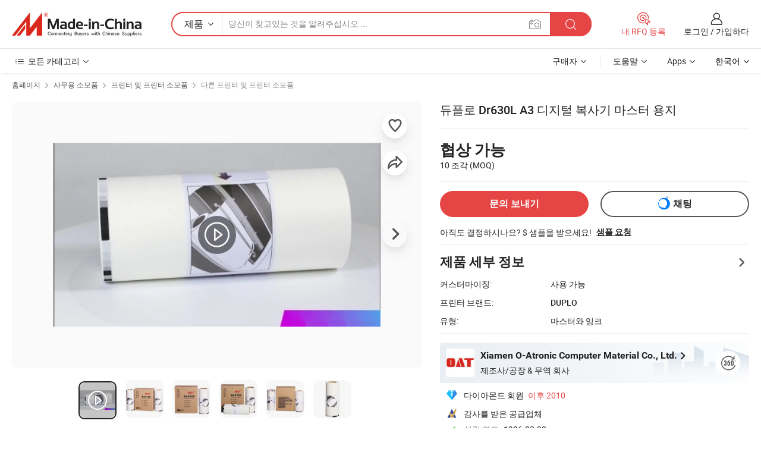

--- FILE ---
content_type: text/html;charset=UTF-8
request_url: https://kr.made-in-china.com/co_xiamenoat/product_Duplo-Dr630L-A3-Digital-Duplicator-Master-Paper_hushioren.html
body_size: 29561
content:
<!DOCTYPE html>
<html lang="kr">
<head>
            <title>듀플로 Dr630L A3 디지털 복사기 마스터 용지 - 중국 DUPLO 마스터 A3 롤, Dr630L A3 마스터 롤</title>
        <meta content="text/html; charset=utf-8" http-equiv="Content-Type"/>
    <meta name="referrer" content="unsafe-url"/>
    <link rel="dns-prefetch" href="//www.micstatic.com">
    <link rel="dns-prefetch" href="//image.made-in-china.com">
    <link rel="dns-prefetch" href="//www.made-in-china.com">
    <link rel="dns-prefetch" href="//pylon.micstatic.com">
    <link rel="dns-prefetch" href="//expo.made-in-china.com">
    <link rel="dns-prefetch" href="//world.made-in-china.com">
    <link rel="dns-prefetch" href="//pic.made-in-china.com">
    <link rel="dns-prefetch" href="//fa.made-in-china.com">
                            <link rel="alternate" hreflang="en" href="https://xiamenoat.en.made-in-china.com/product/jbnEgvoMnGIF/China-Duplo-Dr630L-A3-Digital-Duplicator-Master-Paper.html" />
                                                        <link rel="alternate" hreflang="es" href="https://es.made-in-china.com/co_xiamenoat/product_Duplo-Dr630L-A3-Digital-Duplicator-Master-Paper_hushioren.html" />
                                            <link rel="alternate" hreflang="pt" href="https://pt.made-in-china.com/co_xiamenoat/product_Duplo-Dr630L-A3-Digital-Duplicator-Master-Paper_hushioren.html" />
                                            <link rel="alternate" hreflang="fr" href="https://fr.made-in-china.com/co_xiamenoat/product_Duplo-Dr630L-A3-Digital-Duplicator-Master-Paper_hushioren.html" />
                                            <link rel="alternate" hreflang="ru" href="https://ru.made-in-china.com/co_xiamenoat/product_Duplo-Dr630L-A3-Digital-Duplicator-Master-Paper_hushioren.html" />
                                            <link rel="alternate" hreflang="it" href="https://it.made-in-china.com/co_xiamenoat/product_Duplo-Dr630L-A3-Digital-Duplicator-Master-Paper_hushioren.html" />
                                            <link rel="alternate" hreflang="de" href="https://de.made-in-china.com/co_xiamenoat/product_Duplo-Dr630L-A3-Digital-Duplicator-Master-Paper_hushioren.html" />
                                            <link rel="alternate" hreflang="nl" href="https://nl.made-in-china.com/co_xiamenoat/product_Duplo-Dr630L-A3-Digital-Duplicator-Master-Paper_hushioren.html" />
                                            <link rel="alternate" hreflang="ar" href="https://sa.made-in-china.com/co_xiamenoat/product_Duplo-Dr630L-A3-Digital-Duplicator-Master-Paper_hushioren.html" />
                                            <link rel="alternate" hreflang="ko" href="https://kr.made-in-china.com/co_xiamenoat/product_Duplo-Dr630L-A3-Digital-Duplicator-Master-Paper_hushioren.html" />
                                            <link rel="alternate" hreflang="ja" href="https://jp.made-in-china.com/co_xiamenoat/product_Duplo-Dr630L-A3-Digital-Duplicator-Master-Paper_hushioren.html" />
                                            <link rel="alternate" hreflang="hi" href="https://hi.made-in-china.com/co_xiamenoat/product_Duplo-Dr630L-A3-Digital-Duplicator-Master-Paper_hushioren.html" />
                                            <link rel="alternate" hreflang="th" href="https://th.made-in-china.com/co_xiamenoat/product_Duplo-Dr630L-A3-Digital-Duplicator-Master-Paper_hushioren.html" />
                                            <link rel="alternate" hreflang="tr" href="https://tr.made-in-china.com/co_xiamenoat/product_Duplo-Dr630L-A3-Digital-Duplicator-Master-Paper_hushioren.html" />
                                            <link rel="alternate" hreflang="vi" href="https://vi.made-in-china.com/co_xiamenoat/product_Duplo-Dr630L-A3-Digital-Duplicator-Master-Paper_hushioren.html" />
                                            <link rel="alternate" hreflang="id" href="https://id.made-in-china.com/co_xiamenoat/product_Duplo-Dr630L-A3-Digital-Duplicator-Master-Paper_hushioren.html" />
                                    <link rel="alternate" hreflang="x-default" href="https://xiamenoat.en.made-in-china.com/product/jbnEgvoMnGIF/China-Duplo-Dr630L-A3-Digital-Duplicator-Master-Paper.html" />
    <meta name="viewport" content="initial-scale=1.0,user-scalable=no,maximum-scale=1,width=device-width">
    <meta name="format-detection" content="telephone=no">
            <meta name="Keywords" content="듀플로 Dr630L A3 디지털 복사기 마스터 용지,DUPLO 마스터 A3 롤, Dr630L A3 마스터 롤"/>
            <meta name="Description"
              content="듀플로 Dr630L A3 디지털 복사기 마스터 용지,에 대한 세부 정보찾기 DUPLO 마스터 A3 롤, Dr630L A3 마스터 롤 에서 듀플로 Dr630L A3 디지털 복사기 마스터 용지 - Xiamen O-Atronic Computer Material Co., Ltd."/>
            <meta http-equiv="X-UA-Compatible" content="IE=Edge, chrome=1"/>
    <meta name="renderer" content="webkit"/>
             <meta property="og:title" content="[Hot Item] 듀플로 Dr630L A3 디지털 복사기 마스터 용지"/>
<meta property="og:type" content="product"/>
<meta property="og:url" content="https://kr.made-in-china.com/co_xiamenoat/product_Duplo-Dr630L-A3-Digital-Duplicator-Master-Paper_hushioren.html"/>
<meta property="og:image" content="https://image.made-in-china.com/2f0j00AhKpWTwdGOus/Duplo-Dr630L-A3-Digital-Duplicator-Master-Paper.jpg"/>
<meta property="og:site_name" content="Made-in-China.com"/>
<meta property="fb:admins" content="292039974180201"/>
<meta property="fb:page_id" content="10150525576765348"/>
<meta property="fb:app_id" content="205885989426763"/>
<meta property="og:description" content="프린터 브랜드: DUPLO 유형: 마스터와 잉크 인증: ISO9001:2008 운송 패키지: OAT 브랜드 패키지, 중립 패키지, OEM 패키지 규격: ISO9001:2000 등록상표: 귀리"/>
<meta property="product:price:amount" content="" />
<meta property="product:price:currency" content="USD" />
<meta property="og:availability" content="instock" />
<link rel="canonical" href="https://kr.made-in-china.com/co_xiamenoat/product_Duplo-Dr630L-A3-Digital-Duplicator-Master-Paper_hushioren.html" />
            <link rel="amphtml" href="https://kr.made-in-china.com/amp/co_xiamenoat/product_Duplo-Dr630L-A3-Digital-Duplicator-Master-Paper_hushioren.html">
        <link rel="stylesheet" type="text/css" href="https://www.micstatic.com/landing/www/product/detail_v2/css/product-detail_c222312a.css" media="all"/>
            <link rel="stylesheet" type="text/css" href="https://www.micstatic.com/landing/www/product/detail_v2/css/product-details-mlan_9095978c.css" media="all"/>
                    <!-- Polyfill Code Begin --><script chaset="utf-8" type="text/javascript" src="https://www.micstatic.com/polyfill/polyfill-simplify_eb12d58d.js"></script><!-- Polyfill Code End --></head>
<body class="theme-01 J-ATF" style="overflow-y: scroll;" probe-clarity="false" >
    <div style="position:absolute;top:0;left:0;width:1px;height:1px;overflow:hidden">
                                            <img src="//stat.made-in-china.com/event/rec.gif?type=10&data=%7B%22pdid%22%3A%22610639874%22%2C%22list%22%3A%5B%7B%22t%22%3A1%2C%22f%22%3A0%2C%22id%22%3A%22867636155%22%7D%2C%7B%22t%22%3A1%2C%22f%22%3A0%2C%22id%22%3A%22780788625%22%7D%2C%7B%22t%22%3A1%2C%22f%22%3A0%2C%22id%22%3A%222166806555%22%7D%2C%7B%22t%22%3A1%2C%22f%22%3A0%2C%22id%22%3A%222060991355%22%7D%2C%7B%22t%22%3A1%2C%22f%22%3A0%2C%22id%22%3A%22807947635%22%7D%2C%7B%22t%22%3A1%2C%22f%22%3A0%2C%22id%22%3A%22807942195%22%7D%2C%7B%22t%22%3A1%2C%22f%22%3A0%2C%22id%22%3A%22730838975%22%7D%2C%7B%22t%22%3A1%2C%22f%22%3A0%2C%22id%22%3A%22610641004%22%7D%2C%7B%22t%22%3A1%2C%22f%22%3A0%2C%22id%22%3A%22610640984%22%7D%2C%7B%22t%22%3A1%2C%22f%22%3A0%2C%22id%22%3A%22610640864%22%7D%5D%7D&st=3167" alt=""/>
            </div>
    <input type="hidden" id="lan" name="lan" value="kr">
    <input type="hidden" name="pg_abp" id="pg_abp" value="a">
    <input type="hidden" name="isGoogleSeoBuyer" id="isGoogleSeoBuyer" value="false">
    <input type="hidden" name="verifiedTranslate" id="verifiedTranslate" value="인증된 증명서">
    <input type="hidden" class="J-data-pid" value="610639874">
            <input type="hidden" class="J-data-layout" value="2">
    <input type="hidden" value="prodDetail">
    <input type="hidden" id="loginUserName" value="xiamenoat"/>
    <input type="hidden" id="comReviewSourceId" name="comReviewSourceId" value="yMqmZYlbbJHf"/>
    <input type="hidden" name="user_behavior_trace_id" id="user_behavior_trace_id" value="1jecuknbp2f2i"/>
    <input type="hidden" name="receptionABTestSwitch" id="receptionABTestSwitch" value="true"/>
    <input type="hidden" name="alertReceptionCardWaitingTime" id="alertReceptionCardWaitingTime" value="1"/>
            <div id="header" ></div>
<script>
    function headerMlanInit() {
        const funcName = 'headerMlan';
        const app = new window[funcName]({target: document.getElementById('header'), props: {props: {"pageType":8,"logoTitle":"제조업체 및 공급업체","logoUrl":null,"base":{"buyerInfo":{"service":"서비스","newUserGuide":"신규 사용자 가이드","auditReport":"Audited Suppliers' Reports","meetSuppliers":"Meet Suppliers","onlineTrading":"Secured Trading Service","buyerCenter":"바이어 센터","contactUs":"우리와 연락 하세요","search":"검색","prodDirectory":"제품 목록","supplierDiscover":"Supplier Discover","sourcingRequest":"포스트 소싱 요청","quickLinks":"Quick Links","myFavorites":"내 즐겨찾기","visitHistory":"검색 기록","buyer":"구매자","blog":"비즈니스 통찰력"},"supplierInfo":{"supplier":"공급업체","joinAdvance":"加入高级会员","tradeServerMarket":"外贸服务市场","memberHome":"外贸e家","cloudExpo":"Smart Expo云展会","onlineTrade":"交易服务","internationalLogis":"国际物流","northAmericaBrandSailing":"北美全渠道出海","micDomesticTradeStation":"中国制造网内贸站"},"helpInfo":{"whyMic":"Why Made-in-China.com","auditSupplierWay":"공급업체 감사는 어떻게 하나요","securePaymentWay":"결제는 어떻게 보호합니까","submitComplaint":"불만사항 제출","contactUs":"우리와 연락 하세요","faq":"FAQ","help":"도움말"},"appsInfo":{"downloadApp":"앱 다운로드!","forBuyer":"구매자를 위해","forSupplier":"공급자를 위해","exploreApp":"앱 독점 할인 살펴보기","apps":"Apps"},"languages":[{"lanCode":0,"simpleName":"en","name":"English","value":"https://xiamenoat.en.made-in-china.com/product/jbnEgvoMnGIF/China-Duplo-Dr630L-A3-Digital-Duplicator-Master-Paper.html","htmlLang":"en"},{"lanCode":5,"simpleName":"es","name":"Español","value":"https://es.made-in-china.com/co_xiamenoat/product_Duplo-Dr630L-A3-Digital-Duplicator-Master-Paper_hushioren.html","htmlLang":"es"},{"lanCode":4,"simpleName":"pt","name":"Português","value":"https://pt.made-in-china.com/co_xiamenoat/product_Duplo-Dr630L-A3-Digital-Duplicator-Master-Paper_hushioren.html","htmlLang":"pt"},{"lanCode":2,"simpleName":"fr","name":"Français","value":"https://fr.made-in-china.com/co_xiamenoat/product_Duplo-Dr630L-A3-Digital-Duplicator-Master-Paper_hushioren.html","htmlLang":"fr"},{"lanCode":3,"simpleName":"ru","name":"Русский язык","value":"https://ru.made-in-china.com/co_xiamenoat/product_Duplo-Dr630L-A3-Digital-Duplicator-Master-Paper_hushioren.html","htmlLang":"ru"},{"lanCode":8,"simpleName":"it","name":"Italiano","value":"https://it.made-in-china.com/co_xiamenoat/product_Duplo-Dr630L-A3-Digital-Duplicator-Master-Paper_hushioren.html","htmlLang":"it"},{"lanCode":6,"simpleName":"de","name":"Deutsch","value":"https://de.made-in-china.com/co_xiamenoat/product_Duplo-Dr630L-A3-Digital-Duplicator-Master-Paper_hushioren.html","htmlLang":"de"},{"lanCode":7,"simpleName":"nl","name":"Nederlands","value":"https://nl.made-in-china.com/co_xiamenoat/product_Duplo-Dr630L-A3-Digital-Duplicator-Master-Paper_hushioren.html","htmlLang":"nl"},{"lanCode":9,"simpleName":"sa","name":"العربية","value":"https://sa.made-in-china.com/co_xiamenoat/product_Duplo-Dr630L-A3-Digital-Duplicator-Master-Paper_hushioren.html","htmlLang":"ar"},{"lanCode":11,"simpleName":"kr","name":"한국어","value":"https://kr.made-in-china.com/co_xiamenoat/product_Duplo-Dr630L-A3-Digital-Duplicator-Master-Paper_hushioren.html","htmlLang":"ko"},{"lanCode":10,"simpleName":"jp","name":"日本語","value":"https://jp.made-in-china.com/co_xiamenoat/product_Duplo-Dr630L-A3-Digital-Duplicator-Master-Paper_hushioren.html","htmlLang":"ja"},{"lanCode":12,"simpleName":"hi","name":"हिन्दी","value":"https://hi.made-in-china.com/co_xiamenoat/product_Duplo-Dr630L-A3-Digital-Duplicator-Master-Paper_hushioren.html","htmlLang":"hi"},{"lanCode":13,"simpleName":"th","name":"ภาษาไทย","value":"https://th.made-in-china.com/co_xiamenoat/product_Duplo-Dr630L-A3-Digital-Duplicator-Master-Paper_hushioren.html","htmlLang":"th"},{"lanCode":14,"simpleName":"tr","name":"Türkçe","value":"https://tr.made-in-china.com/co_xiamenoat/product_Duplo-Dr630L-A3-Digital-Duplicator-Master-Paper_hushioren.html","htmlLang":"tr"},{"lanCode":15,"simpleName":"vi","name":"Tiếng Việt","value":"https://vi.made-in-china.com/co_xiamenoat/product_Duplo-Dr630L-A3-Digital-Duplicator-Master-Paper_hushioren.html","htmlLang":"vi"},{"lanCode":16,"simpleName":"id","name":"Bahasa Indonesia","value":"https://id.made-in-china.com/co_xiamenoat/product_Duplo-Dr630L-A3-Digital-Duplicator-Master-Paper_hushioren.html","htmlLang":"id"}],"showMlan":true,"showRules":false,"rules":"Rules","language":"kr","menu":"메뉴","subTitle":null,"subTitleLink":null,"stickyInfo":null},"categoryRegion":{"categories":"모든 카테고리","categoryList":[{"name":"농업 식품","value":"https://kr.made-in-china.com/category1_Agriculture-Food/Agriculture-Food_usssssssss.html","catCode":"1000000000"},{"name":"의류&악세서리","value":"https://kr.made-in-china.com/category1_Apparel-Accessories/Apparel-Accessories_uussssssss.html","catCode":"1100000000"},{"name":"아트&공예","value":"https://kr.made-in-china.com/category1_Arts-Crafts/Arts-Crafts_uyssssssss.html","catCode":"1200000000"},{"name":"자동차와 오토바이와 액세서리","value":"https://kr.made-in-china.com/category1_Auto-Motorcycle-Parts-Accessories/Auto-Motorcycle-Parts-Accessories_yossssssss.html","catCode":"2900000000"},{"name":"가방 케이스 박스","value":"https://kr.made-in-china.com/category1_Bags-Cases-Boxes/Bags-Cases-Boxes_yhssssssss.html","catCode":"2600000000"},{"name":"화학제품","value":"https://kr.made-in-china.com/category1_Chemicals/Chemicals_uissssssss.html","catCode":"1300000000"},{"name":"컴퓨터 제품","value":"https://kr.made-in-china.com/category1_Computer-Products/Computer-Products_iissssssss.html","catCode":"3300000000"},{"name":"건축&장식재료","value":"https://kr.made-in-china.com/category1_Construction-Decoration/Construction-Decoration_ugssssssss.html","catCode":"1500000000"},{"name":"가전제품","value":"https://kr.made-in-china.com/category1_Consumer-Electronics/Consumer-Electronics_unssssssss.html","catCode":"1400000000"},{"name":"전기&전자","value":"https://kr.made-in-china.com/category1_Electrical-Electronics/Electrical-Electronics_uhssssssss.html","catCode":"1600000000"},{"name":"가구","value":"https://kr.made-in-china.com/category1_Furniture/Furniture_yessssssss.html","catCode":"2700000000"},{"name":"건강&의료","value":"https://kr.made-in-china.com/category1_Health-Medicine/Health-Medicine_uessssssss.html","catCode":"1700000000"},{"name":"공업 설비와 부품","value":"https://kr.made-in-china.com/category1_Industrial-Equipment-Components/Industrial-Equipment-Components_inssssssss.html","catCode":"3400000000"},{"name":"측정 기계","value":"https://kr.made-in-china.com/category1_Instruments-Meters/Instruments-Meters_igssssssss.html","catCode":"3500000000"},{"name":"경공업 & 일상용품","value":"https://kr.made-in-china.com/category1_Light-Industry-Daily-Use/Light-Industry-Daily-Use_urssssssss.html","catCode":"1800000000"},{"name":"조명","value":"https://kr.made-in-china.com/category1_Lights-Lighting/Lights-Lighting_isssssssss.html","catCode":"3000000000"},{"name":"제조&가공 기계","value":"https://kr.made-in-china.com/category1_Manufacturing-Processing-Machinery/Manufacturing-Processing-Machinery_uossssssss.html","catCode":"1900000000"},{"name":"야금광산물과 에너지","value":"https://kr.made-in-china.com/category1_Metallurgy-Mineral-Energy/Metallurgy-Mineral-Energy_ysssssssss.html","catCode":"2000000000"},{"name":"사무용 소모품","value":"https://kr.made-in-china.com/category1_Office-Supplies/Office-Supplies_yrssssssss.html","catCode":"2800000000"},{"name":"포장 인쇄","value":"https://kr.made-in-china.com/category1_Packaging-Printing/Packaging-Printing_ihssssssss.html","catCode":"3600000000"},{"name":"보안 보호","value":"https://kr.made-in-china.com/category1_Security-Protection/Security-Protection_ygssssssss.html","catCode":"2500000000"},{"name":"서비스","value":"https://kr.made-in-china.com/category1_Service/Service_ynssssssss.html","catCode":"2400000000"},{"name":"스포츠 레저 용품","value":"https://kr.made-in-china.com/category1_Sporting-Goods-Recreation/Sporting-Goods-Recreation_iussssssss.html","catCode":"3100000000"},{"name":"섬유","value":"https://kr.made-in-china.com/category1_Textile/Textile_yussssssss.html","catCode":"2100000000"},{"name":"철물","value":"https://kr.made-in-china.com/category1_Tools-Hardware/Tools-Hardware_iyssssssss.html","catCode":"3200000000"},{"name":"장난감","value":"https://kr.made-in-china.com/category1_Toys/Toys_yyssssssss.html","catCode":"2200000000"},{"name":"교통 운송","value":"https://kr.made-in-china.com/category1_Transportation/Transportation_yissssssss.html","catCode":"2300000000"}],"more":"더 보기"},"searchRegion":{"show":true,"lookingFor":"당신이 찾고있는 것을 알려주십시오 ...","homeUrl":"//kr.made-in-china.com","products":"제품","suppliers":"공급업체","auditedFactory":null,"uploadImage":"이미지 업로드","max20MbPerImage":"이미지당 최대 20MB","yourRecentKeywords":"최근 키워드","clearHistory":"기록 지우기","popularSearches":"관련 검색","relatedSearches":"더 보기","more":null,"maxSizeErrorMsg":"업로드에 실패했습니다. 최대 이미지 크기는 20MB입니다.","noNetworkErrorMsg":"네트워크 연결이 안됩니다. 네트워크 설정을 확인하고 다시 시도하세요.","uploadFailedErrorMsg":"업로드에 실패했습니다. 이미지 형식이 잘못되었습니다. 지원되는 형식: JPG,PNG,BMP.","relatedList":null,"relatedTitle":null,"relatedTitleLink":null,"formParams":null,"mlanFormParams":{"keyword":null,"inputkeyword":null,"type":null,"currentTab":null,"currentPage":null,"currentCat":null,"currentRegion":null,"currentProp":null,"submitPageUrl":null,"parentCat":null,"otherSearch":null,"currentAllCatalogCodes":null,"sgsMembership":null,"memberLevel":null,"topOrder":null,"size":null,"more":"더","less":"less","staticUrl50":null,"staticUrl10":null,"staticUrl30":null,"condition":"0","conditionParamsList":[{"condition":"0","conditionName":null,"action":"/productSearch?keyword=#word#","searchUrl":null,"inputPlaceholder":null},{"condition":"1","conditionName":null,"action":"/companySearch?keyword=#word#","searchUrl":null,"inputPlaceholder":null}]},"enterKeywordTips":"검색을 위해 최소한 키워드를 입력하십시오.","openMultiSearch":false},"frequentRegion":{"rfq":{"rfq":"내 RFQ 등록","searchRfq":"Search RFQs","acquireRfqHover":"필요한 사항을 알려주시고 견적을 받는 쉬운 방법을 시도해 보십시오!","searchRfqHover":"Discover quality RFQs and connect with big-budget buyers"},"account":{"account":"계정","signIn":"로그인","join":"가입하다","newUser":"새로운 사용자","joinFree":"무료 가입","or":"또는","socialLogin":"로그인, 무료 가입 또는 Facebook, Linkedin, Twitter, Google, %s로 계속하기를 클릭하여 %sUser Agreement%s 및 %sPrivacy Policy%s에 동의합니다.","message":"메시지","quotes":"인용 부호","orders":"명령","favorites":"즐겨 찾기","visitHistory":"검색 기록","postSourcingRequest":"포스트 소싱 요청","hi":"안녕","signOut":"로그 아웃","manageProduct":"제품 관리","editShowroom":"쇼룸 편집","username":"","userType":null,"foreignIP":true,"currentYear":2026,"userAgreement":"사용자 약관","privacyPolicy":"개인정보 보호정책"},"message":{"message":"메시지","signIn":"로그인","join":"가입하다","newUser":"새로운 사용자","joinFree":"무료 가입","viewNewMsg":"Sign in to view the new messages","inquiry":"문의","rfq":"RFQs","awaitingPayment":"Awaiting payments","chat":"채팅","awaitingQuotation":"견적 대기 중"},"cart":{"cart":"문의바구니"}},"busiRegion":null,"previewRegion":null}}});
		const hoc=o=>(o.__proto__.$get=function(o){return this.$$.ctx[this.$$.props[o]]},o.__proto__.$getKeys=function(){return Object.keys(this.$$.props)},o.__proto__.$getProps=function(){return this.$get("props")},o.__proto__.$setProps=function(o){var t=this.$getKeys(),s={},p=this;t.forEach(function(o){s[o]=p.$get(o)}),s.props=Object.assign({},s.props,o),this.$set(s)},o.__proto__.$help=function(){console.log("\n            $set(props): void             | 设置props的值\n            $get(key: string): any        | 获取props指定key的值\n            $getKeys(): string[]          | 获取props所有key\n            $getProps(): any              | 获取props里key为props的值（适用nail）\n            $setProps(params: any): void  | 设置props里key为props的值（适用nail）\n            $on(ev, callback): func       | 添加事件监听，返回移除事件监听的函数\n            $destroy(): void              | 销毁组件并触发onDestroy事件\n        ")},o);
        window[`${funcName}Api`] = hoc(app);
    };
</script><script type="text/javascript" crossorigin="anonymous" onload="headerMlanInit()" src="https://www.micstatic.com/nail/pc/header-mlan_6f301846.js"></script>        <div class="sr-container J-layout ">
        <script type="text/x-data" class="J-mlan-stat-data">{"t":"mLanCou","f":"prodDetail","vId":null}</script>
                <div>
            <input type="hidden" id="J-detail-isProduct"/>
            <input type="hidden" id="loginUserName" value="xiamenoat"/>
            <input type="hidden" id="curLanCode" value="11"/>
            <input type="hidden" id="sensor_pg_v" value="pid:jbnEgvoMnGIF,cid:yMqmZYlbbJHf,tp:104,stp:10403,plate:normal,sst:paid,is_trade:0,is_sample:1,is_rushorder:0,is_verified:2,abt:null,abp:a"/>
            <input type="hidden" id="productId" value="jbnEgvoMnGIF"/>
            <input type="hidden" id="loginCountry" value="United_States"/>
            <input type="hidden" id="isUser" value="false"/>
            <input type="hidden" id="userEmailAddress" value=""/>
                        <script class="J-mlan-config" type="text/data-lang" data-lang="kr">
                {
                    "more": "모두보기",
                    "less": "덜보기",
                    "pmore": "더 보기",
                    "pless": "적게",
                    "verifiedTranslate": "인증된 증명서",
                    "emailRequired": "당신의 이메일 주소를 입력하십시오.",
                    "email": "유효한 이메일 주소를 입력하십시오.",
                    "contentRequired": "문의하실 내용을 입력해주세요.",
                    "maxLength": "요청 내용은 20~4000자여야 합니다.",
                    "quiryDialogTitle": "공급 업체와의 신뢰를 구축하기 위해 연락처를 입력 (들)",
                    "videoTitle": "관련 동영상 보기",
                    "alsoViewTitle": "이것을 본 사람도 보았습니다",
                    "latestPriceTitle": "정확한 견적을 받으려면 세부 요구 사항을 입력하십시오.",
                    "Enter your email address":"당신의 이메일 주소를 입력하십시오.",
                    "ratingReviews": "평가 및 리뷰",
                    "selectOptions": ["최고 리뷰", "가장 최근"],
                    "frequencyError": "작업이 너무 잦습니다. 나중에 다시 시도해 주세요.",
                    "overallReviews": {
                        "title": "전체 리뷰",
                        "reviews": "리뷰",
                        "star": "별"
                    },
                    "customerSatisfaction": {
                        "title": "고객 만족",
                        "response": "응답",
                        "service": "서비스",
                        "quality": "품질",
                        "delivery": "배달"
                    },
                    "reviewDetails": {
                        "title": "검토 세부 정보",
                        "verifiedPurchase": "검증된 구매",
                        "showPlace": {
                            "publicShow": "Public show",
                            "publicShowInProtection": "Public show (Protection period)",
                            "onlyInVo": "Only show in VO"
                        },
                        "modified": "수정됨"
                    },
                    "pager": {
                        "goTo": "이동",
                        "page": "페이지",
                        "next": "다음",
                        "prev": "이전",
                        "confirm": "확인"
                    },
                    "loadingTip": "로딩 중",
                    "foldingReviews": "접기 리뷰 보기",
                    "noInfoTemporarily": "일시적으로 정보가 없습니다.",
                    "strengthLabel": "검증된 강도 라벨",
                    "Negotiable":"협상 가능",
                    "Free Shipping to {{country}} by {{carrier}}":"{{carrier}}에서 {{country}}로 무료 배송",
                    "Estimated delivery time $ Days":"예상 배송 시간 $ 일",
                    "To be negotiated to {{country}} by {{carrier}}":"{{carrier}}에서 {{country}}로 협상해야 함",
                    "US$ {{freight}} to {{country}} by {{carrier}}":"{{carrier}}를 통해 {{country}}까지 US$ {{freight}}",
                    "Still deciding? Get samples of $ !": "아직도 결정하시나요? $ 샘플을 받으세요!",
                    "Shipping Cost": "배송 비용",
                    "Delivery": "배달",
                    "{{buyerName}} made an order recently.": "{{buyerName}} 님이 최근 주문을 했습니다.",
                    "The hot selling product from our verified and experienced supplier.": "검증되고 경험이 풍부한 공급업체가 판매하는 인기 상품입니다.",
                    "selectSkuSpec": "변형 및 수량 선택",
                    "productSpecification": "제품 사양",
                    "productsTotalAmount": "제품 총 금액",
                    "sendInquiry": "문의 보내기",
                    "minOrderTips": "귀하의 제품 수량은 최소 주문 수량 {{minTotalCount}}개보다 적습니다.",
                    "buyNow": "지금 구매하세요",
                    "startOrderRequest": "주문 요청 시작",
                    "shippingFeeTips": "배송비는 포함되지 않습니다."

                }
            </script>
            <div class="sr-layout-wrap sr-layout-resp">
                <div class="detail-top-bar" >
                                            <div class="sr-QPWords-cont">
                            <ul>
                                                                                                                                    <li class="sr-QPWords-item">
                                        <a href="https://kr.made-in-china.com" target="_blank" rel="nofollow">홈페이지</a>
                                        <i class="ob-icon icon-right"></i>
                                                                                    <a href="https://kr.made-in-china.com/category1_Office-Supplies/Office-Supplies_yrssssssss.html" target="_blank">사무용 소모품</a>
                                            <i class="ob-icon icon-right"></i>
                                                                                    <a href="https://kr.made-in-china.com/category23_Office-Supplies/Printer-Printer-Supplies_yrygssssss_1.html" target="_blank">프린터 및 프린터 소모품</a>
                                            <i class="ob-icon icon-right"></i>
                                                                                <a href="https://kr.made-in-china.com/category23_Office-Supplies/Other-Printers-Printer-Supplies_yrygsissss_1.html" target="_blank">다른 프린터 및 프린터 소모품</a>
                                                                            </li>
                                                            </ul>
                        </div>
                                    </div>
                            </div>
                        <div class="sr-layout-detail clears">
                <div class="sr-detail-content clears">
                    <div class="sr-layout-block sr-layout-left">
                        <div class="sr-layout-content sr-proMainInfo J-sr-proMainInfo">
                            <div class="sr-proMainInfo-baseInfo" faw-module="main_function" faw-exposure>
        <div class="sr-proMainInfo-baseInfo-name">
            <h1 class="sr-proMainInfo-baseInfoH1 J-baseInfo-name" data-prod-tag="">
                <span class="J-meiAward"></span> <span>듀플로 Dr630L A3 디지털 복사기 마스터 용지</span>
            </h1>
            <div class="tag-wrapper">
                <div class="J-deal-tag"></div>
            </div>
                    </div>
            <div class="sr-proMainInfo-baseInfo-property">
            <div class="baseInfo-price-related">
                <div class="J-activity-banner attr-line"></div>
                <input type="hidden" id="inquiry4PriceHref" name="inquiry4PriceHref" value="//www.made-in-china.com/sendInquiry/prod_jbnEgvoMnGIF_yMqmZYlbbJHf_0.html?plant=kr&from=shrom&type=cs&style=3&page=p_detail">
                <div class="swiper-proMainInfo-baseInfo-propertyGetPrice-container">
                    <input type="hidden" value="{'지불':'T/T, Western Union, Money Gram','포트':'Xiamen, China'}" id="priceProp">
                                                            <div class="sr-proMainInfo-baseInfo-propertyPrice">
                                                    <div class="no-priceNum">
                                <table>
                                    <tbody>
                                    <tr style="display: inline-flex;flex-wrap: wrap;flex-direction: column;align-items: flex-start;" class="no-price-tr-style">
                                        <td class="no-price-color">협상 가능</td>
                                        <td style="padding: 0" class="mini-font-size">10 조각
                                            <span>(MOQ)</span>
                                        </td>
                                    </tr>
                                    </tbody>
                                </table>
                            </div>
                    </div>
                </div>
                <div class="coupon-and-getlastprice">
                                            <div class="empty-glp-box"></div>
                                    </div>
            </div>
            <input type="hidden" id="login" value="false">
                        <div class="sr-proMainInfo-baseInfo-propertyAttr">
                <div>
        <input type="hidden" id="hasProdSpecs" value="false">
</div>
                                <div>
    <input type="hidden" id="supportRushOrder" value="false">
<div class="sr-layout-block contact-block J-contact-fix two-button">
    <div class="button-block contact-btn">
        <a fun-inquiry-product class="btns button-link-contact J-prod-btn-contact" target="_blank" href="https://www.made-in-china.com/sendInquiry/prod_jbnEgvoMnGIF_yMqmZYlbbJHf.html?plant=kr&from=shrom&type=cs&style=3&page=p_detail" rel="nofollow" ads-data="st:24,pdid:jbnEgvoMnGIF,pcid:yMqmZYlbbJHf"> 문의 보내기
        </a>
    </div>
    <div class="sr-side-contSupplier-chat button-block J-sr-side-contSupplier-chat">
        <b text='[{"offline": {"text":"채팅","title":"공급업체는 현재 오프라인 상태입니다. 메시지를 남겨주세요."}, "online": {"text":"채팅","title":"지금 온라인으로 공급업체와 채팅하세요!"}}]' class="tm3_chat_status" lan="kr" tmlan="kr" dataId="yMqmZYlbbJHf_jbnEgvoMnGIF_1" inquiry="https://www.made-in-china.com/sendInquiry/prod_jbnEgvoMnGIF_yMqmZYlbbJHf.html?plant=kr&from=shrom&type=cs&style=3&page=p_detail" processor="chat" cid="yMqmZYlbbJHf"></b>
        <span rel="nofollow" ads-data="st:13" class="tm-placeholder" title="지금 온라인으로 공급업체와 채팅하세요!" role="button" tabindex="0" aria-label="tm">
                            채팅 </span>
    </div>
</div>
    </div>
                                                            <table>
                            <tbody>
                            <tr>
                                <td>
                                    <div class="sample-order-info">
                                        <div class="info-text">
                                            <span class="J-sample-order">아직도 결정하시나요? $ 샘플을 받으세요!</span>
                                            <span class="sample-price J-sample-price" style="display: none">US$ 13/상품</span>
                                        </div>
                                                                                    <a class="" ads-data="st:19" target="_blank" href="//www.made-in-china.com/requestSample/prod_jbnEgvoMnGIF_yMqmZYlbbJHf.html" rel="nofollow">샘플 요청</a>
                                                                            </div>
                                </td>
                            </tr>
                            </tbody>
                        </table>
                                    <div class="attr-line"></div>
                    <div class="product-details-title pointer J-prod-detail">
                        <span>제품 세부 정보</span>
                        <span><i class="ob-icon icon-right"></i></span>
                    </div>
                    <table>
                        <tbody>
                                                        <tr>
                                <th width="166" class="th-label">커스터마이징:</th>
                                <td>사용 가능</td>
                            </tr>
                                                        <tr>
                                <th width="166" class="th-label">프린터 브랜드:</th>
                                <td>DUPLO</td>
                            </tr>
                                                        <tr>
                                <th width="166" class="th-label">유형:</th>
                                <td>마스터와 잉크</td>
                            </tr>
                        </tbody>
                    </table>
                                    <div class="attr-line"></div>
                <div class="sr-layout-block sr-com-place sr-com-place-top">
                                                                     <div faw-module="verified_company_homepage" faw-exposure>
    <input type="hidden" id="J-linkInfo" value="https://kr.made-in-china.com/co_xiamenoat/">
    <div class="sr-linkTo-comInfo J-linkTo-comInfo" ads-data>
        <div class="sr-com com-place-one">
                            <div class="sr-com-logo" ads-data="st:185">
                    <img src="//www.micstatic.com/landing/www/product/img/transparent.png" data-original="//image.made-in-china.com/206f0j00utTQoKkIFarl/Xiamen-O-Atronic-Computer-Material-Co-Ltd-.jpg" />
                </div>
                        <div class="sr-com-info">
                <div class="sr-comInfo-title has360 ">
                    <div class="title-txt">
                        <a href="https://kr.made-in-china.com/co_xiamenoat/" target="_blank" ads-data="st:3" title="Xiamen O-Atronic Computer Material Co., Ltd."><span class="text-ellipsis">Xiamen O-Atronic Computer Material Co., Ltd.</span> <i class="ob-icon icon-right"></i></a>
                    </div>
                </div>
                <div class="info-item-out">
                                                                                                                                                                                                <span class="info-item info-businessType" title="&#51228;&#51312;&#49324;/&#44277;&#51109; &amp; &#47924;&#50669; &#54924;&#49324;" ads-data="st: 237;">
                                        &#51228;&#51312;&#49324;/&#44277;&#51109; &amp; &#47924;&#50669; &#54924;&#49324;
                                    </span>
                </div>
            </div>
            <div class="operate-wrapper">
                                    <div class="sign-item">
                        <a href="javascript:;" rel="nofollow" class="pop360-img J-pop360" view-url="//world-port.made-in-china.com/viewVR?comId=yMqmZYlbbJHf" ><i class="ob-icon icon-panorama"></i></a>
                        <div class="tip arrow-bottom tip-gold">
                            <div class="tip-con">
                                <p class="tip-para">360° 가상 투어</p>
                            </div>
                            <span class="arrow arrow-out">
                                  <span class="arrow arrow-in"></span>
                            </span>
                        </div>
                    </div>
                            </div>
        </div>
        <div class="rating-box">
            <div class='add_factory-icon'>
                                    </div>
            <div class="J-review-box" style="display: none">
                                    <div class="review-label">What's your impression of this company?</div>
                                <div class="score-item review-btn" ads-data="st:114">
                    <i class="ob-icon icon-fill-text"></i>
                    <span>review now</span>
                </div>
            </div>
        </div>
                <div class="sr-comInfo-sign com-place-two">
                                        <div class="sign-item" ads-data="st:186">
                                            <i class="item-icon icon-diamond"></i>
                        다이아몬드 회원 <span class="txt-year">이후 2010</span>
                                                                <div class="tip arrow-bottom tip-gold">
                        <div class="gold-content">
                            <div class="tip-con">
                                                                    <p class="tip-para">비즈니스 라이센스가 검증 된 공급 업체</p>
                                                            </div>
                        </div>
                    </div>
                </div>
                                                        <div class="sign-item as-logo-wrap" ads-data="st:113">
                    <img class="item-icon" src="https://www.micstatic.com/common/img/icon-new/as-short.png" alt="감사를 받은 공급업체" />
                    감사를 받은 공급업체 <div class="tip arrow-bottom tip-gold">
                        <div class="gold-content">
                            <div class="tip-con">
                                <p class="tip-para">독립적인 제3자 검사 기관의 감사를 받음</p>
                            </div>
                        </div>
                    </div>
                </div>
                    </div>
            <div class="com-place-three no-margin">
                                                    <div class="detail-col mod-2">
                        <div class="detail-infos">
                                                                                                                                                                                                                                                                                                    <div class="info-item hasicon ">
                                            <div class="info-label" title="설립 연도">
                                                  <i class="ob-icon icon-yes2"></i>설립 연도 </div>
                                            <div class="info-fields" title="1996-03-28">
                                                                                                                                                                                                            1996-03-28
                                                                                                                                                </div>
                                        </div>
                                                                                                                                                                                                            <div class="info-item hasicon ">
                                            <div class="info-label" title="직원 수">
                                                  <i class="ob-icon icon-yes2"></i>직원 수 </div>
                                            <div class="info-fields" title="218">
                                                                                                                                                                                                            218
                                                                                                                                                </div>
                                        </div>
                                                                                                                                                                                    </div>
                    </div>
                            </div>
    </div>
</div> </div>
            </div>
        </div>
    </div>
<input type="hidden" id="contactNow"
       value="https://www.made-in-china.com/sendInquiry/prod_jbnEgvoMnGIF_yMqmZYlbbJHf.html?plant=kr&from=shrom&type=cs&style=3&page=p_detail">
<input type="hidden" id="supportOrder" value="false"
       data-url="//membercenter.made-in-china.com/newtrade/order/page/buyer-start-order.html?from=3&prodId=jbnEgvoMnGIF&sample=0">
    <style>
    .catalogForm .form-label{
        width: 190px;
    }
    .catalogForm .form-label em{
        color: #e64545;
        margin-right: 5px;
    }
    .catalogForm .form-fields{
        margin-left: 200px;
    }
</style>
<script type="text/template" id="J-catalog-dialog">
    <div class="alert-new mb20">
        <div class="alert-con alert-warn alert-state" style="width: 100%;">
            <span class="micon-state"><i class="ob-icon icon-caution"></i></span><span class="alert-txt">Please complete the form below, we will email the catalog to you.</span>
        </div>
    </div>
    <form action="" class="obelisk-form J-catalog-form catalogForm">
        <input type="hidden" name="source" value="2"/>
        <div class="form-item">
            <label class="form-label"><em>*</em>Email Address</label>
            <div class="form-fields">
                <input type="text" name="email" maxlength="160" class="input-text span-8" value=""/>
            </div>
        </div>
        <div class="form-item">
            <label class="form-label"><em>*</em>Name</label>
            <div class="form-fields">
                <input type="text" name="name" maxlength="50" class="input-text span-8" value=""/>
            </div>
        </div>
        <div class="form-item">
            <label class="form-label"><em>*</em>Country/Region</label>
            <div class="form-fields">
                <select class="span-8 J-countrySelect" select-css="span-8 select-flags" name="comCountry" value="">
                    {{ if(hotCountries && hotCountries.length>0){ }}
                    <optgroup label="--Please Select--">
                        {{ $.each(hotCountries,function(){ }}
                        <option {{ if(selected === this.countryKey){ }}selected="selected"{{ } }} value="{{-this.countryKey}}" select-countrycode="{{-this.countryCode}}" select-css="select-flag select-flag-{{-this.simpleCountryName.toLowerCase()}}" select-rm-areacode="{{-this.showAreaCodeFram}}">{{-this.coutryName}}</option>
                        {{ }) }}
                    </optgroup>
                    {{ } }}

                    {{ if(allCountries && allCountries.length>0){ }}
                    <optgroup label="--All Countries/Regions (A to Z)--">
                        {{ $.each(allCountries,function(){ }}
                        <option {{ if(selected === this.countryKey){ }}selected="selected"{{ } }} value="{{-this.countryKey}}" select-countrycode="{{-this.countryCode}}" select-css="select-flag select-flag-{{-this.simpleCountryName.toLowerCase()}}" select-rm-areacode="{{-this.showAreaCodeFram}}">{{-this.coutryName}}</option>
                        {{ }) }}
                    </optgroup>
                    {{ } }}
                </select>
            </div>
        </div>
        <div class="form-item J-validator-box hide">
            <label class="form-label"><em>*</em>Verification Code</label>
            <div class="form-fields">
                <span class="J-validator" id="J-validator"></span>
                <div class="feedback-block J-vcode-error" wrapfor="faptcha_response_field"></div>
            </div>
        </div>
    </form>
</script><script type="text/template" id="J-dia-success">
    <div class="dlg-result">
        <div class="state">
            <i class="micon succ">&#xe000;</i>
        </div>
        <div class="msg"><p>You have submitted the request successfully!</p><p>{{-retResult.tipMessage}}</p></div>
    </div>
</script><script type="text/template" id="J-dia-warn">
    <div class="dlg-result">
        <div class="state">
            <i class="micon warning">&#xe003;</i>
        </div>
        <div class="msg"><p>{{-retResult.tipMessage}}</p></div>
    </div>
</script><script type="text/template" id="J-dia-error">
    <div class="dlg-result">
        <div class="state">
            <i class="micon error">&#xe001;</i>
        </div>
        <div class="msg"><p>Sent failed!</p><p>{{-retResult.tipMessage}}</p></div>
    </div>
</script>                             <div class="J-smallImg-wrap">
    <div class="sr-proMainInfo-slide smallImg-wrap J-pic-box-small" faw-module="main_product" faw-exposure>
        <div class="tag-wrapper">
            <div class="J-ranking-tag"></div>
        </div>
        <div class="tip-online J-sample-online-tips" style="display: none">
            <ul class="tip-cont">
                <li>
                    <span class="online-icon online-icon-1"></span>
                    <span>현장 스캐닝</span>
                </li>
                <li>
                    <span class="online-icon online-icon-2"></span>
                    <span>정확한 디지털 복제</span>
                </li>
                <li>
                    <span class="online-icon online-icon-3"></span>
                    <span>각도 무제한</span>
                </li>
            </ul>
        </div>
        <input type="hidden" id="prodId" value=""/>
        <div class="sr-proMainInfo-slide-pic J-pic-list-wrap sr-proSlide">
            <div class="sr-proMainInfo-slide-container swiper-container J-pic-list-container">
                <div class="swiper-wrapper">
                                                                                                        <div class="sr-proMainInfo-slide-picItem swiper-slide J-play-video J-pic-item J-pic-large-item">
                            <div class="sr-prMainInfo-slide-inner">
                                <div class="sr-proMainInfo-slide-picInside J-play-video-wrap" faw-exposure-sub faw-video ads-data="st:15,item_type:prod_details,item_id:MECnrqOVbxkh,cloud_media_url:https://v.made-in-china.com/ucv/sbr/3be031bf13118f701ea87188120ad3/10fd2a036689256656851210654_h264_def.mp4">
                                    <div class="play-video-btn J-play-video-btn">
                                                                                    <img src="//image.made-in-china.com/318f0j00MTftlHcPqWhk/-02Cover-mp4.webp" alt="" width="550px">
                                                                                <span class="play-mark"><i class="ob-icon icon-play"></i></span>
                                        <script type="text/data-video">
                                        {
                                            "videoUrl": "https://v.made-in-china.com/ucv/sbr/3be031bf13118f701ea87188120ad3/10fd2a036689256656851210654_h264_def.mp4",
                                    "vid": "8925665",
                                    "autoplay": true
                                }
                                    </script>
                                    </div>
                                </div>
                            </div>
                        </div>
                            <div class="sr-proMainInfo-slide-picItem swiper-slide enlarge-hide J-pic-large-item J-pic-item" fsrc="//image.made-in-china.com/2f0j00AhKpWTwdGOus/Duplo-Dr630L-A3-Digital-Duplicator-Master-Paper.webp" >
                                <div class="sr-prMainInfo-slide-inner">
                                    <div class="sr-proMainInfo-slide-picInside">
                                                                                <a class="enlargeHref" href="javascript:void(0);" ads-data="st:9" >
                                                                                    <img class="J-picImg-zoom-in" ads-data="st:239" data-index="2" loading="lazy" src="//image.made-in-china.com/202f0j00AhKpWTwdGOus/Duplo-Dr630L-A3-Digital-Duplicator-Master-Paper.webp" alt="듀플로 Dr630L A3 디지털 복사기 마스터 용지 pictures & photos">
                                                                                </a>
                                                                            </div>
                                                                            <div class="sr-proMainInfo-slide-picLarge J-pic-zoom-in" ads-data="st:239" data-index="2"></div>
                                                                                                                <input type="hidden" class="encodeImgId" value="ZHKpDmwdwsRv"/>
                                                                    </div>
                            </div>
                            <div class="sr-proMainInfo-slide-picItem swiper-slide enlarge-hide J-pic-large-item J-pic-item" fsrc="//image.made-in-china.com/2f0j00JlZuizwElnrj/Duplo-Dr630L-A3-Digital-Duplicator-Master-Paper.webp" >
                                <div class="sr-prMainInfo-slide-inner">
                                    <div class="sr-proMainInfo-slide-picInside">
                                                                                <a class="enlargeHref" href="javascript:void(0);" ads-data="st:9" >
                                                                                    <img class="J-picImg-zoom-in" ads-data="st:239" data-index="3" loading="lazy" src="//image.made-in-china.com/202f0j00JlZuizwElnrj/Duplo-Dr630L-A3-Digital-Duplicator-Master-Paper.webp" alt="듀플로 Dr630L A3 디지털 복사기 마스터 용지 pictures & photos">
                                                                                </a>
                                                                            </div>
                                                                            <div class="sr-proMainInfo-slide-picLarge J-pic-zoom-in" ads-data="st:239" data-index="3"></div>
                                                                                                                <input type="hidden" class="encodeImgId" value="OlXRiUwErCrB"/>
                                                                    </div>
                            </div>
                            <div class="sr-proMainInfo-slide-picItem swiper-slide enlarge-hide J-pic-large-item J-pic-item" fsrc="//image.made-in-china.com/2f0j00whZulWJsPnzS/Duplo-Dr630L-A3-Digital-Duplicator-Master-Paper.webp" >
                                <div class="sr-prMainInfo-slide-inner">
                                    <div class="sr-proMainInfo-slide-picInside">
                                                                                <a class="enlargeHref" href="javascript:void(0);" ads-data="st:9" >
                                                                                    <img class="J-picImg-zoom-in" ads-data="st:239" data-index="4" loading="lazy" src="//image.made-in-china.com/202f0j00whZulWJsPnzS/Duplo-Dr630L-A3-Digital-Duplicator-Master-Paper.webp" alt="듀플로 Dr630L A3 디지털 복사기 마스터 용지 pictures & photos">
                                                                                </a>
                                                                            </div>
                                                                            <div class="sr-proMainInfo-slide-picLarge J-pic-zoom-in" ads-data="st:239" data-index="4"></div>
                                                                                                                <input type="hidden" class="encodeImgId" value="wHXRlDOvGCUS"/>
                                                                    </div>
                            </div>
                            <div class="sr-proMainInfo-slide-picItem swiper-slide enlarge-hide J-pic-large-item J-pic-item" fsrc="//image.made-in-china.com/2f0j00whsplBdWpngj/Duplo-Dr630L-A3-Digital-Duplicator-Master-Paper.webp" >
                                <div class="sr-prMainInfo-slide-inner">
                                    <div class="sr-proMainInfo-slide-picInside">
                                                                                <a class="enlargeHref" href="javascript:void(0);" ads-data="st:9" >
                                                                                    <img class="J-picImg-zoom-in" ads-data="st:239" data-index="5" loading="lazy" src="//image.made-in-china.com/202f0j00whsplBdWpngj/Duplo-Dr630L-A3-Digital-Duplicator-Master-Paper.webp" alt="듀플로 Dr630L A3 디지털 복사기 마스터 용지 pictures & photos">
                                                                                </a>
                                                                            </div>
                                                                            <div class="sr-proMainInfo-slide-picLarge J-pic-zoom-in" ads-data="st:239" data-index="5"></div>
                                                                                                                <input type="hidden" class="encodeImgId" value="wHvplodDQCYB"/>
                                                                    </div>
                            </div>
                            <div class="sr-proMainInfo-slide-picItem swiper-slide enlarge-hide J-pic-large-item J-pic-item" fsrc="//image.made-in-china.com/2f0j00AhKuVOdGGyrj/Duplo-Dr630L-A3-Digital-Duplicator-Master-Paper.webp" >
                                <div class="sr-prMainInfo-slide-inner">
                                    <div class="sr-proMainInfo-slide-picInside">
                                                                                <a class="enlargeHref" href="javascript:void(0);" ads-data="st:9" >
                                                                                    <img class="J-picImg-zoom-in" ads-data="st:239" data-index="6" loading="lazy" src="//image.made-in-china.com/202f0j00AhKuVOdGGyrj/Duplo-Dr630L-A3-Digital-Duplicator-Master-Paper.webp" alt="듀플로 Dr630L A3 디지털 복사기 마스터 용지 pictures & photos">
                                                                                </a>
                                                                            </div>
                                                                            <div class="sr-proMainInfo-slide-picLarge J-pic-zoom-in" ads-data="st:239" data-index="6"></div>
                                                                                                                <input type="hidden" class="encodeImgId" value="FISpiydAwCrv"/>
                                                                    </div>
                            </div>
                            <div class="sr-proMainInfo-slide-picItem swiper-slide enlarge-hide J-pic-large-item J-pic-item" fsrc="//image.made-in-china.com/2f0j00aiKgVEdIZypn/Duplo-Dr630L-A3-Digital-Duplicator-Master-Paper.webp" >
                                <div class="sr-prMainInfo-slide-inner">
                                    <div class="sr-proMainInfo-slide-picInside">
                                                                                <a class="enlargeHref" href="javascript:void(0);" ads-data="st:9" >
                                                                                    <img class="J-picImg-zoom-in" ads-data="st:239" data-index="7" loading="lazy" src="//image.made-in-china.com/202f0j00aiKgVEdIZypn/Duplo-Dr630L-A3-Digital-Duplicator-Master-Paper.webp" alt="듀플로 Dr630L A3 디지털 복사기 마스터 용지 pictures & photos">
                                                                                </a>
                                                                            </div>
                                                                            <div class="sr-proMainInfo-slide-picLarge J-pic-zoom-in" ads-data="st:239" data-index="7"></div>
                                                                                                                <input type="hidden" class="encodeImgId" value="JiKYIEduXypC"/>
                                                                    </div>
                            </div>
                                    </div>
                                    <div ads-data="st:240" class="large-pic-slide-left J-largePicSlideLeft" style="display: none;" ><i class="ob-icon icon-left"></i></div>
                    <div ads-data="st:240" class="large-pic-slide-right J-largePicSlideRight" style="display: flex;" ><i class="ob-icon icon-right"></i></div>
                            </div>
        </div>
                    <div class="sr-proMainInfo-slide-page J-pic-dots-wrap">
                                    <div class="sr-proMainInfo-slide-pageBtnL disabled J-proSlide-left">
                        <i class="ob-icon icon-left"></i>
                    </div>
                    <div class="sr-proMainInfo-slide-pageBtnR J-proSlide-right">
                        <i class="ob-icon icon-right"></i>
                    </div>
                                    <div class="sr-proMainInfo-slide-pageMain ">
                        <ul class="sr-proMainInfo-slide-pageUl sroll J-proSlide-content">
                                                                                                                                                <li class="J-pic-dot selected">
                                    <div class="sr-proMainInfo-slide-pageInside">
                                        <img src="//www.micstatic.com/landing/www/product/img/transparent.png" data-original="//image.made-in-china.com/313f0j00MTftlHcPqWhk/-02-Cover-mp4.webp" alt="" >
                                        <a href="javascript:void(0);" class="img-video J-dot-play"><i class="ob-icon icon-play"></i></a>
                                    </div>
                                </li>
                                                                                                                                    <li class="J-pic-dot">
                                        <div class="sr-proMainInfo-slide-pageInside" ads-data="st:9">
                                            <img src="//www.micstatic.com/landing/www/product/img/transparent.png" data-original="//image.made-in-china.com/3f2j00AhKpWTwdGOus/Duplo-Dr630L-A3-Digital-Duplicator-Master-Paper.webp" alt="듀플로 Dr630L A3 디지털 복사기 마스터 용지" title="듀플로 Dr630L A3 디지털 복사기 마스터 용지">
                                        </div>
                                    </li>
                                                                                                        <li class="J-pic-dot">
                                        <div class="sr-proMainInfo-slide-pageInside" ads-data="st:9">
                                            <img src="//www.micstatic.com/landing/www/product/img/transparent.png" data-original="//image.made-in-china.com/3f2j00JlZuizwElnrj/Duplo-Dr630L-A3-Digital-Duplicator-Master-Paper.webp" alt="듀플로 Dr630L A3 디지털 복사기 마스터 용지" title="듀플로 Dr630L A3 디지털 복사기 마스터 용지">
                                        </div>
                                    </li>
                                                                                                        <li class="J-pic-dot">
                                        <div class="sr-proMainInfo-slide-pageInside" ads-data="st:9">
                                            <img src="//www.micstatic.com/landing/www/product/img/transparent.png" data-original="//image.made-in-china.com/3f2j00whZulWJsPnzS/Duplo-Dr630L-A3-Digital-Duplicator-Master-Paper.webp" alt="듀플로 Dr630L A3 디지털 복사기 마스터 용지" title="듀플로 Dr630L A3 디지털 복사기 마스터 용지">
                                        </div>
                                    </li>
                                                                                                        <li class="J-pic-dot">
                                        <div class="sr-proMainInfo-slide-pageInside" ads-data="st:9">
                                            <img src="//www.micstatic.com/landing/www/product/img/transparent.png" data-original="//image.made-in-china.com/3f2j00whsplBdWpngj/Duplo-Dr630L-A3-Digital-Duplicator-Master-Paper.webp" alt="듀플로 Dr630L A3 디지털 복사기 마스터 용지" title="듀플로 Dr630L A3 디지털 복사기 마스터 용지">
                                        </div>
                                    </li>
                                                                                                        <li class="J-pic-dot">
                                        <div class="sr-proMainInfo-slide-pageInside" ads-data="st:9">
                                            <img src="//www.micstatic.com/landing/www/product/img/transparent.png" data-original="//image.made-in-china.com/3f2j00AhKuVOdGGyrj/Duplo-Dr630L-A3-Digital-Duplicator-Master-Paper.webp" alt="듀플로 Dr630L A3 디지털 복사기 마스터 용지" title="듀플로 Dr630L A3 디지털 복사기 마스터 용지">
                                        </div>
                                    </li>
                                                                                                        <li class="J-pic-dot">
                                        <div class="sr-proMainInfo-slide-pageInside" ads-data="st:9">
                                            <img src="//www.micstatic.com/landing/www/product/img/transparent.png" data-original="//image.made-in-china.com/3f2j00aiKgVEdIZypn/Duplo-Dr630L-A3-Digital-Duplicator-Master-Paper.webp" alt="듀플로 Dr630L A3 디지털 복사기 마스터 용지" title="듀플로 Dr630L A3 디지털 복사기 마스터 용지">
                                        </div>
                                    </li>
                                                                                    </ul>
                    </div>
                            </div>
                                    <div class="fav-share-wrap">
                <span class="act-item fav-wrap">
                                        <a fun-favorite rel="nofollow" href="javascript:void(0);" class="J-added-to-product-fav link-with-icon J-add2Fav J-added already-fav-new" cz-username="xiamenoat" cz-sourceid="jbnEgvoMnGIF" cz-sourcetype="prod" style="display:none"><i class="J-fav-icon ob-icon icon-heart-f"></i></a>
                    <a fun-favorite rel="nofollow" href="javascript:void(0);" class="J-add-to-product-fav link-with-icon J-add2Fav" cz-username="xiamenoat" cz-sourceid="jbnEgvoMnGIF" cz-sourcetype="prod" style="display:block" ads-data="st:17,pdid:jbnEgvoMnGIF,pcid:yMqmZYlbbJHf"><i class="J-fav-icon ob-icon icon-heart"></i><i class="J-fav-icon ob-icon icon-heart-f" style="display: none;"></i></a>
                </span>
                                                                                                        <span class="act-item share-wrap share-wrap-visiable J-share">
                    <span>
                        <i class="ob-icon icon-right-rotation"></i>
                    </span>
                    <div class="sns-wrap" ads-data="st:18">
                        <span class="share-empty-box"></span>
                                                                                                <a rel="nofollow" target="_blank" ads-data="st:18,pdid:jbnEgvoMnGIF,pcid:yMqmZYlbbJHf" class="sns-icon facebook" href="https://www.facebook.com/sharer.php?app_id=418856551555971&u=https://kr.made-in-china.com/co_xiamenoat/product_Duplo-Dr630L-A3-Digital-Duplicator-Master-Paper_hushioren.html" title="Facebook"></a>
                        <a rel="nofollow" target="_blank" ads-data="st:18,pdid:jbnEgvoMnGIF,pcid:yMqmZYlbbJHf" class="sns-icon twitter" href="https://twitter.com/intent/tweet?text=%EB%93%80%ED%94%8C%EB%A1%9C+Dr630L+A3+%EB%94%94%EC%A7%80%ED%84%B8+%EB%B3%B5%EC%82%AC%EA%B8%B0+%EB%A7%88%EC%8A%A4%ED%84%B0+%EC%9A%A9%EC%A7%80%7C+kr.made-in-china.com%3A&url=https://kr.made-in-china.com/co_xiamenoat/product_Duplo-Dr630L-A3-Digital-Duplicator-Master-Paper_hushioren.html" title="X"></a>
                        <a rel="nofollow" target="_blank" ads-data="st:18,pdid:jbnEgvoMnGIF,pcid:yMqmZYlbbJHf" class="sns-icon pinterest" href=" https://www.pinterest.com/pin/create/button/?url=https://kr.made-in-china.com/co_xiamenoat/product_Duplo-Dr630L-A3-Digital-Duplicator-Master-Paper_hushioren.html&media=//image.made-in-china.com/43f34j00AhKpWTwdGOus/Duplo-Dr630L-A3-Digital-Duplicator-Master-Paper.jpg&description=%EB%93%80%ED%94%8C%EB%A1%9C+Dr630L+A3+%EB%94%94%EC%A7%80%ED%84%B8+%EB%B3%B5%EC%82%AC%EA%B8%B0+%EB%A7%88%EC%8A%A4%ED%84%B0+%EC%9A%A9%EC%A7%80%7C+kr.made-in-china.com%3A" title="Pinterest"></a>
                        <a rel="nofollow" target="_blank" ads-data="st:18,pdid:jbnEgvoMnGIF,pcid:yMqmZYlbbJHf" class="sns-icon linkedin" href="https://www.linkedin.com/cws/share?url=https://kr.made-in-china.com/co_xiamenoat/product_Duplo-Dr630L-A3-Digital-Duplicator-Master-Paper_hushioren.html&isFramed=true" title="Linkedin"></a>
                        <div class="mail link-blue fr">
                            <iframe src="about:blank" frameborder="0" id="I-email-this-page" name="I-email-this-page" width="0" height="0" style="width:0;height:0;"></iframe>
                                <a class="micpm" href="https://xiamenoat.en.made-in-china.com/share/jbnEgvoMnGIF/China-Duplo-Dr630L-A3-Digital-Duplicator-Master-Paper.html?lanCode=11" rel="nofollow" title="Email" target="I-email-this-page" ads-data="st:18,pdid:jbnEgvoMnGIF,pcid:yMqmZYlbbJHf"><i class="micon" title="Email this page"></i></a>
                        </div>
                    </div>
                </span>
                                    </div>
                                                    </div>
</div>
<div class="bigImg-wrap J-bigImg-wrap" style="display: none">
    <div class="sr-proMainInfo-slide J-pic-box-big">
        <input type="hidden" id="prodId" value=""/>
        <div class="sr-proMainInfo-slide-pic J-pic-list-wrap sr-proSlide">
            <div class="sr-proMainInfo-slide-container swiper-container J-pic-list-container">
                <div class="swiper-wrapper">
                                                                                                        <div class="sr-proMainInfo-slide-picItem swiper-slide J-play-video J-pic-item J-pic-large-item">
                            <div class="sr-prMainInfo-slide-inner">
                                <div class="sr-proMainInfo-slide-picInside J-play-video-wrap" faw-video ads-data="pdid:jbnEgvoMnGIF,pcid:yMqmZYlbbJHf,item_type:prod_details,item_id:MECnrqOVbxkh,cloud_media_url:https://v.made-in-china.com/ucv/sbr/3be031bf13118f701ea87188120ad3/10fd2a036689256656851210654_h264_def.mp4">
                                    <div class="play-video-btn J-play-video-btn">
                                                                                    <img loading="lazy" src="//image.made-in-china.com/229f0j00MTftlHcPqWhk/-02Cover-mp4.webp" alt="" width="550px">
                                                                                <span class="play-mark"><i class="ob-icon icon-play"></i></span>
                                        <script type="text/data-video">
                                        {
                                            "videoUrl": "https://v.made-in-china.com/ucv/sbr/3be031bf13118f701ea87188120ad3/10fd2a036689256656851210654_h264_def.mp4",
                                    "vid": "8925665",
                                    "autoplay": true
                                }
                                    </script>
                                    </div>
                                </div>
                            </div>
                        </div>
                            <div class="sr-proMainInfo-slide-picItem swiper-slide enlarge-hide J-pic-large-item J-pic-item">
                                <div class="sr-prMainInfo-slide-inner">
                                    <div class="sr-proMainInfo-slide-picInside" fsrc="//image.made-in-china.com/2f0j00AhKpWTwdGOus/Duplo-Dr630L-A3-Digital-Duplicator-Master-Paper.webp" >
                                                                                <a class="enlargeHref" href="javascript:void(0);" >
                                                                                    <img loading="lazy" src="//image.made-in-china.com/203f0j00AhKpWTwdGOus/Duplo-Dr630L-A3-Digital-Duplicator-Master-Paper.webp" alt="듀플로 Dr630L A3 디지털 복사기 마스터 용지 pictures & photos">
                                                                                </a>
                                                                            </div>
                                                                            <input type="hidden" class="encodeImgId" value="ZHKpDmwdwsRv"/>
                                                                    </div>
                            </div>
                            <div class="sr-proMainInfo-slide-picItem swiper-slide enlarge-hide J-pic-large-item J-pic-item">
                                <div class="sr-prMainInfo-slide-inner">
                                    <div class="sr-proMainInfo-slide-picInside" fsrc="//image.made-in-china.com/2f0j00JlZuizwElnrj/Duplo-Dr630L-A3-Digital-Duplicator-Master-Paper.webp" >
                                                                                <a class="enlargeHref" href="javascript:void(0);" >
                                                                                    <img loading="lazy" src="//image.made-in-china.com/203f0j00JlZuizwElnrj/Duplo-Dr630L-A3-Digital-Duplicator-Master-Paper.webp" alt="듀플로 Dr630L A3 디지털 복사기 마스터 용지 pictures & photos">
                                                                                </a>
                                                                            </div>
                                                                            <input type="hidden" class="encodeImgId" value="OlXRiUwErCrB"/>
                                                                    </div>
                            </div>
                            <div class="sr-proMainInfo-slide-picItem swiper-slide enlarge-hide J-pic-large-item J-pic-item">
                                <div class="sr-prMainInfo-slide-inner">
                                    <div class="sr-proMainInfo-slide-picInside" fsrc="//image.made-in-china.com/2f0j00whZulWJsPnzS/Duplo-Dr630L-A3-Digital-Duplicator-Master-Paper.webp" >
                                                                                <a class="enlargeHref" href="javascript:void(0);" >
                                                                                    <img loading="lazy" src="//image.made-in-china.com/203f0j00whZulWJsPnzS/Duplo-Dr630L-A3-Digital-Duplicator-Master-Paper.webp" alt="듀플로 Dr630L A3 디지털 복사기 마스터 용지 pictures & photos">
                                                                                </a>
                                                                            </div>
                                                                            <input type="hidden" class="encodeImgId" value="wHXRlDOvGCUS"/>
                                                                    </div>
                            </div>
                            <div class="sr-proMainInfo-slide-picItem swiper-slide enlarge-hide J-pic-large-item J-pic-item">
                                <div class="sr-prMainInfo-slide-inner">
                                    <div class="sr-proMainInfo-slide-picInside" fsrc="//image.made-in-china.com/2f0j00whsplBdWpngj/Duplo-Dr630L-A3-Digital-Duplicator-Master-Paper.webp" >
                                                                                <a class="enlargeHref" href="javascript:void(0);" >
                                                                                    <img loading="lazy" src="//image.made-in-china.com/203f0j00whsplBdWpngj/Duplo-Dr630L-A3-Digital-Duplicator-Master-Paper.webp" alt="듀플로 Dr630L A3 디지털 복사기 마스터 용지 pictures & photos">
                                                                                </a>
                                                                            </div>
                                                                            <input type="hidden" class="encodeImgId" value="wHvplodDQCYB"/>
                                                                    </div>
                            </div>
                            <div class="sr-proMainInfo-slide-picItem swiper-slide enlarge-hide J-pic-large-item J-pic-item">
                                <div class="sr-prMainInfo-slide-inner">
                                    <div class="sr-proMainInfo-slide-picInside" fsrc="//image.made-in-china.com/2f0j00AhKuVOdGGyrj/Duplo-Dr630L-A3-Digital-Duplicator-Master-Paper.webp" >
                                                                                <a class="enlargeHref" href="javascript:void(0);" >
                                                                                    <img loading="lazy" src="//image.made-in-china.com/203f0j00AhKuVOdGGyrj/Duplo-Dr630L-A3-Digital-Duplicator-Master-Paper.webp" alt="듀플로 Dr630L A3 디지털 복사기 마스터 용지 pictures & photos">
                                                                                </a>
                                                                            </div>
                                                                            <input type="hidden" class="encodeImgId" value="FISpiydAwCrv"/>
                                                                    </div>
                            </div>
                            <div class="sr-proMainInfo-slide-picItem swiper-slide enlarge-hide J-pic-large-item J-pic-item">
                                <div class="sr-prMainInfo-slide-inner">
                                    <div class="sr-proMainInfo-slide-picInside" fsrc="//image.made-in-china.com/2f0j00aiKgVEdIZypn/Duplo-Dr630L-A3-Digital-Duplicator-Master-Paper.webp" >
                                                                                <a class="enlargeHref" href="javascript:void(0);" >
                                                                                    <img loading="lazy" src="//image.made-in-china.com/203f0j00aiKgVEdIZypn/Duplo-Dr630L-A3-Digital-Duplicator-Master-Paper.webp" alt="듀플로 Dr630L A3 디지털 복사기 마스터 용지 pictures & photos">
                                                                                </a>
                                                                            </div>
                                                                            <input type="hidden" class="encodeImgId" value="JiKYIEduXypC"/>
                                                                    </div>
                            </div>
                                    </div>
                <div ads-data="st:240" class="large-pic-slide-left J-largePicSlideLeft" style="display: none;" ><i class="ob-icon icon-left"></i></div>
                <div ads-data="st:240" class="large-pic-slide-right J-largePicSlideRight" style="display: flex;" ><i class="ob-icon icon-right"></i></div>
            </div>
        </div>
                    <div class="sr-proMainInfo-slide-page J-pic-dots-wrap">
                                    <div class="sr-proMainInfo-slide-pageMain ">
                        <ul class="sr-proMainInfo-slide-pageUl sroll J-proSlide-content">
                                                                                                                                                <li class="J-pic-dot selected">
                                    <div class="sr-proMainInfo-slide-pageInside">
                                        <img loading="lazy" src="//image.made-in-china.com/313f0j00MTftlHcPqWhk/-02-Cover-mp4.webp" alt="" >
                                        <a href="javascript:void(0);" class="img-video J-dot-play"><i class="ob-icon icon-play"></i></a>
                                    </div>
                                </li>
                                                                                                                                    <li class="J-pic-dot">
                                        <div class="sr-proMainInfo-slide-pageInside">
                                            <img loading="lazy" src="//image.made-in-china.com/3f2j00AhKpWTwdGOus/Duplo-Dr630L-A3-Digital-Duplicator-Master-Paper.webp" alt="듀플로 Dr630L A3 디지털 복사기 마스터 용지" title="듀플로 Dr630L A3 디지털 복사기 마스터 용지">
                                        </div>
                                    </li>
                                                                                                        <li class="J-pic-dot">
                                        <div class="sr-proMainInfo-slide-pageInside">
                                            <img loading="lazy" src="//image.made-in-china.com/3f2j00JlZuizwElnrj/Duplo-Dr630L-A3-Digital-Duplicator-Master-Paper.webp" alt="듀플로 Dr630L A3 디지털 복사기 마스터 용지" title="듀플로 Dr630L A3 디지털 복사기 마스터 용지">
                                        </div>
                                    </li>
                                                                                                        <li class="J-pic-dot">
                                        <div class="sr-proMainInfo-slide-pageInside">
                                            <img loading="lazy" src="//image.made-in-china.com/3f2j00whZulWJsPnzS/Duplo-Dr630L-A3-Digital-Duplicator-Master-Paper.webp" alt="듀플로 Dr630L A3 디지털 복사기 마스터 용지" title="듀플로 Dr630L A3 디지털 복사기 마스터 용지">
                                        </div>
                                    </li>
                                                                                                        <li class="J-pic-dot">
                                        <div class="sr-proMainInfo-slide-pageInside">
                                            <img loading="lazy" src="//image.made-in-china.com/3f2j00whsplBdWpngj/Duplo-Dr630L-A3-Digital-Duplicator-Master-Paper.webp" alt="듀플로 Dr630L A3 디지털 복사기 마스터 용지" title="듀플로 Dr630L A3 디지털 복사기 마스터 용지">
                                        </div>
                                    </li>
                                                                                                        <li class="J-pic-dot">
                                        <div class="sr-proMainInfo-slide-pageInside">
                                            <img loading="lazy" src="//image.made-in-china.com/3f2j00AhKuVOdGGyrj/Duplo-Dr630L-A3-Digital-Duplicator-Master-Paper.webp" alt="듀플로 Dr630L A3 디지털 복사기 마스터 용지" title="듀플로 Dr630L A3 디지털 복사기 마스터 용지">
                                        </div>
                                    </li>
                                                                                                        <li class="J-pic-dot">
                                        <div class="sr-proMainInfo-slide-pageInside">
                                            <img loading="lazy" src="//image.made-in-china.com/3f2j00aiKgVEdIZypn/Duplo-Dr630L-A3-Digital-Duplicator-Master-Paper.webp" alt="듀플로 Dr630L A3 디지털 복사기 마스터 용지" title="듀플로 Dr630L A3 디지털 복사기 마스터 용지">
                                        </div>
                                    </li>
                                                                                    </ul>
                    </div>
                    <div class="big-page"><span class="active-page J-now-page">1</span>/<span>7</span></div>
                            </div>
            </div>
    <div class="big-img-close J-bigImg-close"><i class="ob-icon icon-error"></i></div>
</div>
<div class="J-picGifDialog" id="J-picGifDialog" style="display:none;">
    <div class="picGifDialog">
        <div id="picRoundBox" style="width:600px;"></div>
        <div class="picRoundTool J-picRoundTool">
            <i class="ob-icon icon-pause J-stop"></i>
            <i class="ob-icon icon-play J-start"></i>
        </div>
        <div style="position: absolute;width: 600px; height: 100%; top: 0;left: 0;"></div>
    </div>
</div>
                        </div>
                    </div>
                </div>
            </div>
            <div class="separating-line"></div>
            <div class="sr-layout-wrap sr-layout-resp recommend_similar_product_wrap">
                                <div class="J-similar-product-place">
    <div class="sr-similar-product-block">
        <div class="sr-txt-title">
            <div>유사한 제품 찾기</div>
        </div>
                                <div class="sr-similar-product-wrap cf J-similar-product-wrap">
                <div class="sr-layout-content sr-similar-product-cnt cf J-similar-proudct-list">
                    <div class="sr-skeleton-container">
                        <div class="sr-skeleton-item">
                            <div class="sr-skeleton-pic"></div>
                            <div class="sr-skeleton-name"></div>
                            <div class="sr-skeleton-next-name"></div>
                            <div class="sr-skeleton-price"></div>
                            <div class="sr-skeleton-moq"></div>
                        </div>
                        <div class="sr-skeleton-item">
                            <div class="sr-skeleton-pic"></div>
                            <div class="sr-skeleton-name"></div>
                            <div class="sr-skeleton-next-name"></div>
                            <div class="sr-skeleton-price"></div>
                            <div class="sr-skeleton-moq"></div>
                        </div>
                        <div class="sr-skeleton-item">
                            <div class="sr-skeleton-pic"></div>
                            <div class="sr-skeleton-name"></div>
                            <div class="sr-skeleton-next-name"></div>
                            <div class="sr-skeleton-price"></div>
                            <div class="sr-skeleton-moq"></div>
                        </div>
                        <div class="sr-skeleton-item">
                            <div class="sr-skeleton-pic"></div>
                            <div class="sr-skeleton-name"></div>
                            <div class="sr-skeleton-next-name"></div>
                            <div class="sr-skeleton-price"></div>
                            <div class="sr-skeleton-moq"></div>
                        </div>
                        <div class="sr-skeleton-item">
                            <div class="sr-skeleton-pic"></div>
                            <div class="sr-skeleton-name"></div>
                            <div class="sr-skeleton-next-name"></div>
                            <div class="sr-skeleton-price"></div>
                            <div class="sr-skeleton-moq"></div>
                        </div>
                        <div class="sr-skeleton-item">
                            <div class="sr-skeleton-pic"></div>
                            <div class="sr-skeleton-name"></div>
                            <div class="sr-skeleton-next-name"></div>
                            <div class="sr-skeleton-price"></div>
                            <div class="sr-skeleton-moq"></div>
                        </div>
                    </div>
                </div>
            </div>
            </div>
</div>
            </div>
            <div class="sr-layout-wrap sr-layout-resp">
                <div class="sr-layout-main">
<div class="sr-layout-block detail-tab J-tabs">
    <div class="J-full-tab" style="display: none"></div>
    <div class="com-block-tab cf J-fixed-tab" faw-module="tab_content">
        <a class="tab-item J-tab current" ads-data="st:80,tabnm=Product Description"><h3>제품 설명</h3></a>
        <a class="tab-item J-tab" ads-data="st:80,tabnm=Company Info"><h3>회사 정보</h3></a>
                            </div>
    <div class="sr-layout-subblock detail-tab-item J-tab-cnt">
                    <div class="sr-layout-block bsc-info">
                            <div class="sr-layout-subblock">
                    <div class="sr-txt-title">
                        <h2 class="sr-txt-h2">기본 정보</h2>
                    </div>
                    <div class="sr-layout-content">
                        <div class="basic-info-list">
                                                            <div class="bsc-item cf">
                                    <div class="bac-item-label fl">모델 번호.</div>
                                    <div class="bac-item-value fl">DR630L A3 master paper Duplo digital</div>
                                </div>
                                                            <div class="bsc-item cf">
                                    <div class="bac-item-label fl">인증</div>
                                    <div class="bac-item-value fl">ISO9001:2008</div>
                                </div>
                                                            <div class="bsc-item cf">
                                    <div class="bac-item-label fl">운송 패키지</div>
                                    <div class="bac-item-value fl">OAT 브랜드 패키지, 중립 패키지, OEM 패키지</div>
                                </div>
                                                            <div class="bsc-item cf">
                                    <div class="bac-item-label fl">규격</div>
                                    <div class="bac-item-value fl">ISO9001:2000</div>
                                </div>
                                                            <div class="bsc-item cf">
                                    <div class="bac-item-label fl">등록상표</div>
                                    <div class="bac-item-value fl">귀리</div>
                                </div>
                                                            <div class="bsc-item cf">
                                    <div class="bac-item-label fl">원산지</div>
                                    <div class="bac-item-value fl">CHINA</div>
                                </div>
                                                            <div class="bsc-item cf">
                                    <div class="bac-item-label fl">세관코드</div>
                                    <div class="bac-item-value fl">481690</div>
                                </div>
                                                            <div class="bsc-item cf">
                                    <div class="bac-item-label fl">생산 능력</div>
                                    <div class="bac-item-value fl">500, 000롤/개월</div>
                                </div>
                                                    </div>
                    </div>
                </div>
        </div>
    <div class="sr-layout-content detail-desc">
        <div class="sr-txt-title">
            <h2 class="sr-txt-h2">제품 설명</h2>
        </div>
        <div class="async-rich-info">
            <div class="rich-text cf">
            <html>
 <head></head>
 <body>
  이제 고객들에게 리소, DUPLO, 리코, 게스티너 시리즈 복제기와 100% 호환되는 고품질 이중화기 마스터를 제공할 수 있습니다. 
  <br>
  모델: DUPLO DR630L A4 디지털 복제기 마스터 용지 
  <br>
  특징: 
  <br>
  1. 경쟁력 있는 가격으로 안정적인 품질 
  <br>
  2. 복사 출력량이 좋습니다 
  <br>
  일본에서 검증된 원자재와 기술을 선택하세요 
  <br>
  정시 배송 
  <br>
  5. 외출 좋은 완벽한 패키지 
  <br>
  6. OEM 서비스는 특정 요구 사항을 충족할 수 있습니다 
  <br>
  사양: 
  <br>
  1. 용도: DUPLO DP2030, 2040, 203, 21S, 23s 중복기 기계. 
  <br>
  2. 롤 직경: 51mm 
  <br>
  길이: 100m 
  <br>
  4. 내부 포장: 2롤/상자; 
  <br>
  상자 크기(l * w * h): 205 * 105 * 253; 
  <br>
  외부 포장: 5상자/CTN; 
  <br>
  상자 크기(l * w * h): 545 * 210 * 260.
 <!-- sensorsCode --><script>/* October 21, 2025 16:51:15 */
(()=>{function d(e,r){var a,o={};try{e&&e.split(",").forEach(function(e,t){e&&(a=e.match(/(.*?):(.*)$/))&&1<a.length&&(r&&r[a[1]]?o[r[a[1]]]=a[2]:o[a[1]]=a[2])})}catch(e){window.console&&console.log(e)}return o}var c={st:"search_type",p:"si",pid:"product_id",cid:"company_id",m:"search_material"},s={st:"st",t:"ads_series_id",aid:"ads_id",pdid:"product_id",pcid:"company_id",a:"rank_number"},l={};function _(e,t){var r=e;if(e&&"[object Object]"===Object.prototype.toString.call(e))for(var a in r={},e)r[t+a]=e[a];return r}var e,t,r,a,o,i=/^https?:\/\/.*?\.made-in-china\.com/,n={debug:!1,domain_reg:i,domain_storage:{cross:!0,client_url:"//www.made-in-china.com/faw-store.html"},buried_point:{page_preset:function(n){var s={};""!==document.referrer&&null!==document.referrer.match(i)||faw.clearLastLocalStorage(),faw.lastLocalStorage(function(e){e&&faw.assign(s,_(e.pgcnt,"fp_"),_(e.elecnt,"fe_"));var t,r,a,e=document.getElementById("sensor_pg_v"),o=(l=e&&e.value?d(e.value,c):{},{});try{window.performance&&(i=window.performance.getEntriesByType("navigation")[0],t=Math.round(i.domContentLoadedEventStart),r=i.serverTiming[0],a=-1,o={dcl:t,server_timing:a=r&&"app"===r.name?Math.round(r.duration):a})}catch(e){console.log(e)}e&&Object.defineProperty&&Object.defineProperty(e,"properties",{configurable:!0,set:function(t){if(this.value=t,window.sensors){var e=faw.getProperties();try{var r=_(d(t,c),"pg_");faw.assign(e,r),sensors.registerPage(e)}catch(e){console.error("focus analytics web error:"+t+" set fail.")}}},get:function(){return this.value}});var i=faw.generateID();n&&n({global:faw.assign({pid:faw.getCookie("pid"),pv_id:i,referrer:faw.referrer()},_(l,"pg_")),pageView:faw.assign(s,o)}),l.pv_id=i,faw.pageStorage(l)})},item_click_tag:"ads-data",custom_property_attr:"ads-data",video_event_name:"vedioplayrecord",resource_event_name:"resource_loading",resource_type:"img",custom_property_parse:{"faw-exposure":function(e){var t,r=faw.config,a=e.target,o=e.moduleDom,a=a.getAttribute(r.buried_point.custom_property_attr),r=(o&&(o=o.getAttribute(r.buried_point.custom_property_attr),t=_(d(o,s),"ele_")),_(d(a,s),"ele_")),o=e.moduleName;o&&(r.module_name=o),t&&(r=faw.assign(t,r)),faw.trace("webexpo",e,faw.assign(r,{expo_id:faw.generateID()}))},"ads-data":function(e){var t,r=faw.config,a=e.target,o=e.moduleDom,i=faw.generateID(),n=a.getAttribute(r.buried_point.custom_property_attr),n=_(d(n,s),"ele_"),o=(o&&(o=o.getAttribute(r.buried_point.custom_property_attr),t=_(d(o,s),"ele_")),faw.parentNodeWithAttr(a,r.buried_point.module_tag));o&&(n.module_name=o.getAttribute(r.buried_point.module_tag)),(n=t?faw.assign(t,n):n).click_id=i,faw.elStorage(n),faw.trace("trackAllHeatMap",e,faw.assign({},n,{click_id:i}))},"faw-form":function(e){var t=faw.config,t=e.target.getAttribute(t.buried_point.custom_property_attr),t=_(d(t,s),"ele_");e.moduleData.form_async?(delete e.moduleData.form_async,faw.trace("formAction",e,faw.assign({},t,{form_id:faw.generateID()}))):(e.moduleData=faw.assign(e.moduleData,t,{form_id:faw.generateID()}),faw.elStorage(t),delete e.target,faw.formStorage(e))},"faw-video":function(e){var t,r={},a=e.target;return a&&(e=e.moduleDom,t=faw.config,a=a.getAttribute(t.buried_point.custom_property_attr),r=faw.assign(r,_(d(a,s),"ele_")),e)&&(a=e.getAttribute(t.buried_point.custom_property_attr),e=_(d(a,s),"ele_"),r=faw.assign({},e,r)),r},"faw-resource":function(e){var t,r={};return e&&(t=faw.config,e=e.getAttribute(t.buried_point.custom_property_attr),r=faw.assign(r,_(d(e,s),"ele_"))),r}}},sdk:{sensors:{options:{name:"sensors",app_js_bridge:!0,is_track_single_page:function(){return!!document.getElementById("is_track_single_page")},preset_properties:{latest_referrer_host:!0,url:!0},heatmap:{scroll_notice_map:"not_collect"}},onReady:function(){var e;window.faw&&window.sensors&&(e=faw.getProperties(),faw.isObject(e)&&e.login_id&&sensors.login(e.login_id+"_"+e.operator_no),sensors.setProfile({pid:faw.getCookie("pid")}))}},probe:{options:{cookies:["pid","lg_name"],cookie_alias:{lg_name:"_pln"},pageCollectionDelay:0}},ga:{load:!0}}};function p(){a.VideoPlayer.eventHandler||(a.VideoPlayer.eventHandler=function(e){var t;e.el&&(t=(1===e.el.nodeType?e.el:document.querySelector(e.el)).getAttribute("faw-id"),o.proxy.fire("videoplay",t,{type:e.type,currentTime:e.currentTime,duration:e.duration,target:e.video},{cloud_media_type:e.videoSourceType,cloud_media_url:e.videoUrl}))})}e={version:'1767520715513', gaLoad:true, serverUrl:'https://fa.micstatic.com/sc/sa?project=MICEN', fawUrl:'', oldSensorsTrack:'//www.micstatic.com/common/js/business/global/sensors_track.js?r=1638442036473', itemClickNotAddLink:false},a=window,(o=a.faw)||(t=e.version||(new Date).getTime(),r=document,o=a.faw={version:t},["setConfig","setProperties","onload","videoWatcher","init","exposureInit"].forEach(function(e){o[e]||(o[e]=function(){(o._q=o._q||[]).push({handle:arguments,method:e})})}),t=r.getElementsByTagName("script")[0],(r=r.createElement("script")).async=!0,r.src=(e.fawUrl||"https://www.micstatic.com/common/js/libs/faw/faw.1.3.0.js")+"?r="+o.version,t.parentNode.insertBefore(r,t),n.sdk.ga.load=e.gaLoad||!1,n.sdk.sensors.options.server_url=e.serverUrl||"https://fa.micstatic.com/sc/sa?project=default",void 0!==e.itemClickNotAddLink&&(n.buried_point.item_click_not_add_link=e.itemClickNotAddLink),o.setConfig(n),o.setProperties({platform_type:'1', language:'10', login_id:'', operator_no:'' }),e.oldSensorsTrack&&o.onload(function(){o.loader(e.oldSensorsTrack)}),a.VideoPlayer&&p(),a.faw&&(o.videoAdapt=p),o.init())})();</script><!-- End sensorsCode --><script defer src="https://static.cloudflareinsights.com/beacon.min.js/vcd15cbe7772f49c399c6a5babf22c1241717689176015" integrity="sha512-ZpsOmlRQV6y907TI0dKBHq9Md29nnaEIPlkf84rnaERnq6zvWvPUqr2ft8M1aS28oN72PdrCzSjY4U6VaAw1EQ==" data-cf-beacon='{"rayId":"9ba5d501be0de9de","version":"2025.9.1","serverTiming":{"name":{"cfExtPri":true,"cfEdge":true,"cfOrigin":true,"cfL4":true,"cfSpeedBrain":true,"cfCacheStatus":true}},"token":"a2ea6d18d1f24acc8a34a9f7354420d4","b":1}' crossorigin="anonymous"></script>
</body>
</html>
    </div>
                    </div>
            </div>
</div>
    <div class="sr-layout-subblock detail-tab-item J-tab-cnt company-profile-block" style="display: none;">
        <img loading="lazy" src="https://www.micstatic.com/landing/www/product/img/2017/company-profile-block-placeholder.jpg?_v=1767520712055" width="1118" height="1024">
        <button class="J-com-profile-view-more" style="position: absolute;bottom: 0;background: #fff;width: 100%;text-align: center;padding: 10px;border: none; line-height: 1.5;">더 많이보기 <i class="ob-icon icon-down"></i></button>
    </div>
            </div>
<input type="hidden" id="product-detail-review" value="true">
                                       <div class="sr-layout-block msg-block J-msg-block" faw-module="supplier_inquiry" faw-exposure>
    <div class="sr-txt-title">
        <h2 class="sr-txt-h2">이 공급 업체에 직접 문의 보내기</h2>
    </div>
    <div class="sr-layout-content sr-sendMsg">
        <div class="sr-sendMsg-form obelisk-form">
						<input type="hidden" id="showRoomUrl" value="//www.made-in-china.com/sendInquiry/prod_jbnEgvoMnGIF_yMqmZYlbbJHf.html?plant=kr&from=shrom&type=cs&style=2&page=p_detail">
            <form id="inqueryForm" method="post" target="_blank" action="//www.made-in-china.com/sendInquiry/prod_jbnEgvoMnGIF_yMqmZYlbbJHf.html?plant=kr&from=shrom&type=cs&style=2&page=p_detail&quickpost=1">
            <input type="hidden" id="loginStatu" value="0" />
            <div class="sr-sendMsg-row">
                <div class="sr-sendMsg-label">
                    <em>*</em>보내는 사람:
                </div>
                <div class="sr-sendMsg-field J-quick-inquiry-email-wrap">
                                                                <input class="input-text sr-sendMsg-input" name="senderMail" id="J-quick-inquiry-input" type="text" placeholder="당신의 이메일 주소를 입력하십시오." value="" />
                                    </div>
            </div>
            <div class="sr-sendMsg-row">
                <div class="sr-sendMsg-label">
                    <em>*</em>에:
                </div>
                <div class="sr-sendMsg-field J-async-bottomInquiryUserInfo">
                </div>
            </div>
            <div class="sr-sendMsg-row">
                <div class="sr-sendMsg-label">
                    <em>*</em>메시지:
                </div>
                <div class="sr-sendMsg-field">
                    <textarea class="input-textarea sr-sendMsg-area" name="content" id="inquiryContent" cols="90" rows="5" placeholder="제품 요구사항과 회사 정보를 여기에 상세히 기재해 주시기 바랍니다." maxlength="4000"></textarea>
                    <p class="sr-sendMsg-tips">20 4,000 자 사이에 입력합니다.</p>
                </div>
            </div>
			            <div class="sr-sendMsg-row">
                <div class="sr-sendMsg-field">
                    <input type="hidden" id="sourceReqType" name="sourceReqType" value="GLP" />
                    <input type="hidden" name="showRoomQuickInquireFlag" value="1"/>
                    <input type="hidden" name="showRoomId" value="yMqmZYlbbJHf"/>
                    <input type="hidden" name="compareFromPage" id="compareFromPage" value="1"/>
                    <button fun-inquiry-supplier type="submit" class="btn btn-main sr-sendMsg-btn" id="inquirySend" ads-data="st:24,pdid:jbnEgvoMnGIF,pcid:yMqmZYlbbJHf">보내기</button>
                                            <span class="sr-sendMsg-promote">이것은 당신이 찾고있는 것이 아닙니다?</span>
                        <a fun-rfq class="sr-sendMsg-SR" href="//purchase.made-in-china.com/trade-service/quotation-request.html?lan=kr" rel="nofollow" ads-data="st:16,pdid:jbnEgvoMnGIF,pcid:yMqmZYlbbJHf">
                            <i class="micon">&#xe010;</i> 바로 소싱 요청을 게시하기 </a>
                                    </div>
            </div>
            </form>
        </div>
	</div>
  </div>
                </div>
                <div class="sr-layout-extra detail-extra">
                    <div class="J-com-place-clone" style="display:none;margin-bottom: 20px"></div>
                    <div class="J-com-place sr-com-place sr-com-place-bottom fast-quick-com-wrap">
                                             <div faw-module="sendInquiry" faw-exposure>
    <input type="hidden" id="J-linkInfo" value="https://kr.made-in-china.com/co_xiamenoat/">
    <div class="sr-linkTo-comInfo J-linkTo-comInfo" ads-data>
        <div class="sr-com com-place-one">
                            <div class="sr-com-logo" ads-data="st:185">
                    <img src="//www.micstatic.com/landing/www/product/img/transparent.png" data-original="//image.made-in-china.com/206f0j00utTQoKkIFarl/Xiamen-O-Atronic-Computer-Material-Co-Ltd-.jpg" />
                </div>
                        <div class="sr-com-info">
                <div class="sr-comInfo-title">
                    <div class="title-txt">
                        <a href="https://kr.made-in-china.com/co_xiamenoat/" target="_blank" ads-data="st:3" title="Xiamen O-Atronic Computer Material Co., Ltd."><span class="text-ellipsis">Xiamen O-Atronic Computer Material Co., Ltd. </span><i class="ob-icon icon-right"></i></a>
                    </div>
                </div>
                <div class="score-sign-wrap">
                                                            <div class="sr-comInfo-sign com-place-two">
                                                                          <div class="sign-item">
                                                                    <i class="item-icon icon-diamond"></i>
                                                                                                </div>
                                                                                                        <div class="sign-item">
                                <img class="item-icon" src="https://www.micstatic.com/common/img/icon-new/as-short.png" alt="감사를 받은 공급업체" />
                                                            </div>
                                            </div>
                </div>
            </div>
        </div>
    </div>
    <div class="contact-block J-contact-fix contact-supplier-wrap">
                    <a href="javascript:void(0);" title="명함" rel="nofollow" class="title-icon J-show-card" ads-data="st:20"><i class="ob-icon icon-buyer-sourcing" ></i></a>
                <div class="sr-layout-content contact-supplier">
            <div class="sr-side-contSupplier-info J-async-sideInquiryUserInfo" style="height: 64px;">
            </div>
                <div class="contact-supplier-btns">
                                    <div class="button-block">
                <a fun-inquiry-product class="btns button-link-contact" target="_blank" href="https://www.made-in-china.com/sendInquiry/prod_jbnEgvoMnGIF_yMqmZYlbbJHf.html?plant=kr&from=shrom&type=cs&style=3&page=p_detail" rel="nofollow" ads-data="st:24">문의 보내기</a>
                <div class="link-contact-bubble-wrap J-link-contact-bubble J-hide">
                    <div class="link-contact-bubble">
                        <div class="link-contact-title">문의사항을 통해 공급업체에 문의하려면 여기를 클릭하세요.</div>
                        <div class="link-contact-img"></div>
                    </div>
                </div>
            </div>
            <div class="sr-side-contSupplier-chat button-block J-sr-side-contSupplier-chat">
                <b
                        class="tm3_chat_status"
                        dataId="yMqmZYlbbJHf_jbnEgvoMnGIF_1"
                        inquiry="https://www.made-in-china.com/sendInquiry/prod_jbnEgvoMnGIF_yMqmZYlbbJHf.html?plant=kr&from=shrom&type=cs&style=3&page=p_detail"
                        processor="chat"
                        cid="yMqmZYlbbJHf"
                        style="display:none"
                        text='[{"offline": {"text":"채팅","title":"공급업체는 현재 오프라인 상태입니다. 메시지를 남겨주세요."}, "online": {"text":"채팅","title":"지금 온라인으로 공급업체와 채팅하세요!"}}]'
                ></b>
                <span rel="nofollow" ads-data="st:13" class="tm-placeholder" title="지금 온라인으로 공급업체와 채팅하세요!" role="button" tabindex="0" aria-label="tm">
                                            채팅 </span>
            </div>
        </div>
                </div>
    </div>
</div>
                    </div>
                </div>
            </div>
            <div class="sr-layout-wrap sr-layout-resp">
                                    <!--parse recommend-->
                    <div class="J-also-viewed also-viewed-wrap" faw-module="YML_bottom">
    <div class="sr-txt-title">
        이것을 본 사람도 보았습니다 </div>
    <div class="also-viewed-content">
                                            <div class="also-viewed-item" faw-exposure ads-data="pdid:867636155,pcid:606491824,a:1">
                    <a class="also-viewed-link" href="https://kr.made-in-china.com/co_xiamenoat/product_Drg10-A4-Master_rhehihugg.html" target="_blank" title="Drg10 A4 주인">
                        <div class="sr-proList-pic">
                            <a href="https://kr.made-in-china.com/co_xiamenoat/product_Drg10-A4-Master_rhehihugg.html" target="_blank" title="Drg10 A4 주인" ads-data="st:8,pdid:867636155,pcid:606491824,a:1">
                                <img src="//www.micstatic.com/landing/www/product/img/transparent.png"
                                                                         data-original="//image.made-in-china.com/43f34j00kpjGcvZSlobW/Drg10-A4-Master.webp"
                                                                         alt="Drg10 A4 주인" >
                            </a>
                        </div>
                        <div class="sr-proList-txt">
                            <div class="sr-proList-name">
                                <a href="https://kr.made-in-china.com/co_xiamenoat/product_Drg10-A4-Master_rhehihugg.html" target="_blank" title="Drg10 A4 주인" ads-data="st:1,pdid:GNSJLkbdlMWq,pcid:yMqmZYlbbJHf,a:1">
                                    Drg10 A4 주인
                                </a>
                            </div>
                                                            <div class="sr-proList-price sr-proList-detail-price"
                                     title="US$13.00-16.00/ 상품">
                                    <span class="sr-proList-num">US$13.00-16.00</span>
                                                                            <span class="sr-proList-unit">/ 상품</span>
                                                                    </div>
                                                    </div>
                    </a>
                </div>
                                            <div class="also-viewed-item" faw-exposure ads-data="pdid:780788625,pcid:606491824,a:2">
                    <a class="also-viewed-link" href="https://kr.made-in-china.com/co_xiamenoat/product_Compatible-Jp30-A3-Master-for-Ricoh-Gestetner-Duplicator_erserrhyg.html" target="_blank" title="리코/게스텐너 복사기를 위한 호환 Jp30 A3 마스터">
                        <div class="sr-proList-pic">
                            <a href="https://kr.made-in-china.com/co_xiamenoat/product_Compatible-Jp30-A3-Master-for-Ricoh-Gestetner-Duplicator_erserrhyg.html" target="_blank" title="리코/게스텐너 복사기를 위한 호환 Jp30 A3 마스터" ads-data="st:8,pdid:780788625,pcid:606491824,a:2">
                                <img src="//www.micstatic.com/landing/www/product/img/transparent.png"
                                                                         data-original="//image.made-in-china.com/43f34j00BcyGTORJlpoA/Compatible-Jp30-A3-Master-for-Ricoh-Gestetner-Duplicator.webp"
                                                                         alt="리코/게스텐너 복사기를 위한 호환 Jp30 A3 마스터" >
                            </a>
                        </div>
                        <div class="sr-proList-txt">
                            <div class="sr-proList-name">
                                <a href="https://kr.made-in-china.com/co_xiamenoat/product_Compatible-Jp30-A3-Master-for-Ricoh-Gestetner-Duplicator_erserrhyg.html" target="_blank" title="리코/게스텐너 복사기를 위한 호환 Jp30 A3 마스터" ads-data="st:1,pdid:MSxJNUBOyyhs,pcid:yMqmZYlbbJHf,a:2">
                                    리코/게스텐너 복사기를 위한 호환 Jp30 A3 마스터
                                </a>
                            </div>
                                                            <div class="sr-proList-price sr-proList-detail-price"
                                     title="US$12.80-13.50/ 상품">
                                    <span class="sr-proList-num">US$12.80-13.50</span>
                                                                            <span class="sr-proList-unit">/ 상품</span>
                                                                    </div>
                                                    </div>
                    </a>
                </div>
                                            <div class="also-viewed-item" faw-exposure ads-data="pdid:2166806555,pcid:606491824,a:3">
                    <a class="also-viewed-link" href="https://kr.made-in-china.com/co_xiamenoat/product_Ricoh-Dx2430-B4-Master-Paper-For-used-with-DX2430-CP6301-DX3442-_yuhhrshggg.html" target="_blank" title="리코 Dx2430 B4 마스터 페이퍼 (사용을 위한 DX2430, CP6301, DX3442)">
                        <div class="sr-proList-pic">
                            <a href="https://kr.made-in-china.com/co_xiamenoat/product_Ricoh-Dx2430-B4-Master-Paper-For-used-with-DX2430-CP6301-DX3442-_yuhhrshggg.html" target="_blank" title="리코 Dx2430 B4 마스터 페이퍼 (사용을 위한 DX2430, CP6301, DX3442)" ads-data="st:8,pdid:2166806555,pcid:606491824,a:3">
                                <img src="//www.micstatic.com/landing/www/product/img/transparent.png"
                                                                         data-original="//image.made-in-china.com/43f34j00AGseZMPJcScq/Ricoh-Dx2430-B4-Master-Paper-For-used-with-DX2430-CP6301-DX3442-.webp"
                                                                         alt="리코 Dx2430 B4 마스터 페이퍼 (사용을 위한 DX2430, CP6301, DX3442)" >
                            </a>
                        </div>
                        <div class="sr-proList-txt">
                            <div class="sr-proList-name">
                                <a href="https://kr.made-in-china.com/co_xiamenoat/product_Ricoh-Dx2430-B4-Master-Paper-For-used-with-DX2430-CP6301-DX3442-_yuhhrshggg.html" target="_blank" title="리코 Dx2430 B4 마스터 페이퍼 (사용을 위한 DX2430, CP6301, DX3442)" ads-data="st:1,pdid:haMrxksDCbce,pcid:yMqmZYlbbJHf,a:3">
                                    리코 Dx2430 B4 마스터 페이퍼 (사용을 위한 DX2430, CP6301, DX3442)
                                </a>
                            </div>
                                                            <div class="sr-proList-price sr-proList-detail-price"
                                     title="US$4.90-5.00/ 음량">
                                    <span class="sr-proList-num">US$4.90-5.00</span>
                                                                            <span class="sr-proList-unit">/ 음량</span>
                                                                    </div>
                                                    </div>
                    </a>
                </div>
                                            <div class="also-viewed-item" faw-exposure ads-data="pdid:2060991355,pcid:606491824,a:4">
                    <a class="also-viewed-link" href="https://kr.made-in-china.com/co_xiamenoat/product_Drg20-B4-Master-Paper-Roll-for-Use-in-Duplo-Dp-G225-325_yshsoouigg.html" target="_blank" title="Drg20 B4 듀플로에서 사용할 마스터 종이 롤 Dp-G225, 325">
                        <div class="sr-proList-pic">
                            <a href="https://kr.made-in-china.com/co_xiamenoat/product_Drg20-B4-Master-Paper-Roll-for-Use-in-Duplo-Dp-G225-325_yshsoouigg.html" target="_blank" title="Drg20 B4 듀플로에서 사용할 마스터 종이 롤 Dp-G225, 325" ads-data="st:8,pdid:2060991355,pcid:606491824,a:4">
                                <img src="//www.micstatic.com/landing/www/product/img/transparent.png"
                                                                         data-original="//image.made-in-china.com/43f34j00WhyceovFpkbC/Drg20-B4-Master-Paper-Roll-for-Use-in-Duplo-Dp-G225-325.webp"
                                                                         alt="Drg20 B4 듀플로에서 사용할 마스터 종이 롤 Dp-G225, 325" >
                            </a>
                        </div>
                        <div class="sr-proList-txt">
                            <div class="sr-proList-name">
                                <a href="https://kr.made-in-china.com/co_xiamenoat/product_Drg20-B4-Master-Paper-Roll-for-Use-in-Duplo-Dp-G225-325_yshsoouigg.html" target="_blank" title="Drg20 B4 듀플로에서 사용할 마스터 종이 롤 Dp-G225, 325" ads-data="st:1,pdid:uExpZVOTaMcG,pcid:yMqmZYlbbJHf,a:4">
                                    Drg20 B4 듀플로에서 사용할 마스터 종이 롤 Dp-G225, 325
                                </a>
                            </div>
                                                            <div class="sr-proList-price sr-proList-detail-price"
                                     title="US$9.80-10.00/ 상품">
                                    <span class="sr-proList-num">US$9.80-10.00</span>
                                                                            <span class="sr-proList-unit">/ 상품</span>
                                                                    </div>
                                                    </div>
                    </a>
                </div>
                                            <div class="also-viewed-item" faw-exposure ads-data="pdid:807947635,pcid:606491824,a:5">
                    <a class="also-viewed-link" href="https://kr.made-in-china.com/co_xiamenoat/product_for-Konica-Minolta-Bizhub-200-250-282-350-362-DV310-Developer_rseonehig.html" target="_blank" title="코니카 미놀타 비즈허브 200/250/282/350/362 DV310 개발자">
                        <div class="sr-proList-pic">
                            <a href="https://kr.made-in-china.com/co_xiamenoat/product_for-Konica-Minolta-Bizhub-200-250-282-350-362-DV310-Developer_rseonehig.html" target="_blank" title="코니카 미놀타 비즈허브 200/250/282/350/362 DV310 개발자" ads-data="st:8,pdid:807947635,pcid:606491824,a:5">
                                <img src="//www.micstatic.com/landing/www/product/img/transparent.png"
                                                                         data-original="//image.made-in-china.com/43f34j00LcCYPsKIlnqM/for-Konica-Minolta-Bizhub-200-250-282-350-362-DV310-Developer.webp"
                                                                         alt="코니카 미놀타 비즈허브 200/250/282/350/362 DV310 개발자" >
                            </a>
                        </div>
                        <div class="sr-proList-txt">
                            <div class="sr-proList-name">
                                <a href="https://kr.made-in-china.com/co_xiamenoat/product_for-Konica-Minolta-Bizhub-200-250-282-350-362-DV310-Developer_rseonehig.html" target="_blank" title="코니카 미놀타 비즈허브 200/250/282/350/362 DV310 개발자" ads-data="st:1,pdid:ejBnIgdcrEVX,pcid:yMqmZYlbbJHf,a:5">
                                    코니카 미놀타 비즈허브 200/250/282/350/362 DV310 개발자
                                </a>
                            </div>
                                                            <div class="sr-proList-price sr-proList-detail-price"
                                     title="US$15.00-20.00/ 꾸러미">
                                    <span class="sr-proList-num">US$15.00-20.00</span>
                                                                            <span class="sr-proList-unit">/ 꾸러미</span>
                                                                    </div>
                                                    </div>
                    </a>
                </div>
                                            <div class="also-viewed-item" faw-exposure ads-data="pdid:807942195,pcid:606491824,a:6">
                    <a class="also-viewed-link" href="https://kr.made-in-china.com/co_xiamenoat/product_Duplo-550s-Paper-Output-Transfer-Belt-Duplicator-Spare-Parts_rseonyuog.html" target="_blank" title="듀플로 550s 종이 출력 전이 벨트 복제기 예비 부품">
                        <div class="sr-proList-pic">
                            <a href="https://kr.made-in-china.com/co_xiamenoat/product_Duplo-550s-Paper-Output-Transfer-Belt-Duplicator-Spare-Parts_rseonyuog.html" target="_blank" title="듀플로 550s 종이 출력 전이 벨트 복제기 예비 부품" ads-data="st:8,pdid:807942195,pcid:606491824,a:6">
                                <img src="//www.micstatic.com/landing/www/product/img/transparent.png"
                                                                         data-original="//image.made-in-china.com/43f34j00fwYQoEZMaLbD/Duplo-550s-Paper-Output-Transfer-Belt-Duplicator-Spare-Parts.webp"
                                                                         alt="듀플로 550s 종이 출력 전이 벨트 복제기 예비 부품" >
                            </a>
                        </div>
                        <div class="sr-proList-txt">
                            <div class="sr-proList-name">
                                <a href="https://kr.made-in-china.com/co_xiamenoat/product_Duplo-550s-Paper-Output-Transfer-Belt-Duplicator-Spare-Parts_rseonyuog.html" target="_blank" title="듀플로 550s 종이 출력 전이 벨트 복제기 예비 부품" ads-data="st:1,pdid:tjvxidwKEEWU,pcid:yMqmZYlbbJHf,a:6">
                                    듀플로 550s 종이 출력 전이 벨트 복제기 예비 부품
                                </a>
                            </div>
                                                            <div class="sr-proList-price sr-proList-detail-price"
                                     title="US$6.50-7.50/ 세트">
                                    <span class="sr-proList-num">US$6.50-7.50</span>
                                                                            <span class="sr-proList-unit">/ 세트</span>
                                                                    </div>
                                                    </div>
                    </a>
                </div>
                                            <div class="also-viewed-item" faw-exposure ads-data="pdid:730838975,pcid:606491824,a:7">
                    <a class="also-viewed-link" href="https://kr.made-in-china.com/co_xiamenoat/product_Gr-Pressure-Roller-B4_eisriroeg.html" target="_blank" title="그 압력 롤러 B4">
                        <div class="sr-proList-pic">
                            <a href="https://kr.made-in-china.com/co_xiamenoat/product_Gr-Pressure-Roller-B4_eisriroeg.html" target="_blank" title="그 압력 롤러 B4" ads-data="st:8,pdid:730838975,pcid:606491824,a:7">
                                <img src="//www.micstatic.com/landing/www/product/img/transparent.png"
                                                                         data-original="//image.made-in-china.com/43f34j00pjQtakmnnBce/Gr-Pressure-Roller-B4.webp"
                                                                         alt="그 압력 롤러 B4" >
                            </a>
                        </div>
                        <div class="sr-proList-txt">
                            <div class="sr-proList-name">
                                <a href="https://kr.made-in-china.com/co_xiamenoat/product_Gr-Pressure-Roller-B4_eisriroeg.html" target="_blank" title="그 압력 롤러 B4" ads-data="st:1,pdid:wvExzByJnLWs,pcid:yMqmZYlbbJHf,a:7">
                                    그 압력 롤러 B4
                                </a>
                            </div>
                                                            <div class="sr-proList-price sr-proList-detail-price"
                                     title="협상 가능">
                                    <span class="sr-proList-num">협상 가능</span>
                                                                            <span class="sr-proList-unit"></span>
                                                                    </div>
                                                    </div>
                    </a>
                </div>
                                            <div class="also-viewed-item" faw-exposure ads-data="pdid:610641004,pcid:606491824,a:8">
                    <a class="also-viewed-link" href="https://kr.made-in-china.com/co_xiamenoat/product_Compatible-Master-Rz-RV-A4-for-Rz200-220230_hushnussn.html" target="_blank" title="호환 가능한 마스터 Rz/RV A4를 위한 Rz200/220230">
                        <div class="sr-proList-pic">
                            <a href="https://kr.made-in-china.com/co_xiamenoat/product_Compatible-Master-Rz-RV-A4-for-Rz200-220230_hushnussn.html" target="_blank" title="호환 가능한 마스터 Rz/RV A4를 위한 Rz200/220230" ads-data="st:8,pdid:610641004,pcid:606491824,a:8">
                                <img src="//www.micstatic.com/landing/www/product/img/transparent.png"
                                                                         data-original="//image.made-in-china.com/43f34j00toFGQRUaDzqE/Compatible-Master-Rz-RV-A4-for-Rz200-220230.webp"
                                                                         alt="호환 가능한 마스터 Rz/RV A4를 위한 Rz200/220230" >
                            </a>
                        </div>
                        <div class="sr-proList-txt">
                            <div class="sr-proList-name">
                                <a href="https://kr.made-in-china.com/co_xiamenoat/product_Compatible-Master-Rz-RV-A4-for-Rz200-220230_hushnussn.html" target="_blank" title="호환 가능한 마스터 Rz/RV A4를 위한 Rz200/220230" ads-data="st:1,pdid:mMnEDnoymtHa,pcid:yMqmZYlbbJHf,a:8">
                                    호환 가능한 마스터 Rz/RV A4를 위한 Rz200/220230
                                </a>
                            </div>
                                                            <div class="sr-proList-price sr-proList-detail-price"
                                     title="US$11.80-12.80/ 음량">
                                    <span class="sr-proList-num">US$11.80-12.80</span>
                                                                            <span class="sr-proList-unit">/ 음량</span>
                                                                    </div>
                                                    </div>
                    </a>
                </div>
                                            <div class="also-viewed-item" faw-exposure ads-data="pdid:610640984,pcid:606491824,a:9">
                    <a class="also-viewed-link" href="https://kr.made-in-china.com/co_xiamenoat/product_Compatible-RP-A3-S-3379-Master-for-Duplicator_hushnsorn.html" target="_blank" title="호환 가능한 RP A3 (S-3379) 복제기용 마스터">
                        <div class="sr-proList-pic">
                            <a href="https://kr.made-in-china.com/co_xiamenoat/product_Compatible-RP-A3-S-3379-Master-for-Duplicator_hushnsorn.html" target="_blank" title="호환 가능한 RP A3 (S-3379) 복제기용 마스터" ads-data="st:8,pdid:610640984,pcid:606491824,a:9">
                                <img src="//www.micstatic.com/landing/www/product/img/transparent.png"
                                                                         data-original="//image.made-in-china.com/43f34j00qoNGEWUlYzkv/Compatible-RP-A3-S-3379-Master-for-Duplicator.webp"
                                                                         alt="호환 가능한 RP A3 (S-3379) 복제기용 마스터" >
                            </a>
                        </div>
                        <div class="sr-proList-txt">
                            <div class="sr-proList-name">
                                <a href="https://kr.made-in-china.com/co_xiamenoat/product_Compatible-RP-A3-S-3379-Master-for-Duplicator_hushnsorn.html" target="_blank" title="호환 가능한 RP A3 (S-3379) 복제기용 마스터" ads-data="st:1,pdid:ZqQEDCebHfHn,pcid:yMqmZYlbbJHf,a:9">
                                    호환 가능한 RP A3 (S-3379) 복제기용 마스터
                                </a>
                            </div>
                                                            <div class="sr-proList-price sr-proList-detail-price"
                                     title="US$13.50-14.50/ 음량">
                                    <span class="sr-proList-num">US$13.50-14.50</span>
                                                                            <span class="sr-proList-unit">/ 음량</span>
                                                                    </div>
                                                    </div>
                    </a>
                </div>
                                            <div class="also-viewed-item" faw-exposure ads-data="pdid:610640864,pcid:606491824,a:10">
                    <a class="also-viewed-link" href="https://kr.made-in-china.com/co_xiamenoat/product_Compatible-Gr-A3-76W-Master_hushnsrhn.html" target="_blank" title="호환 가능한 그 A3 76W 마스터">
                        <div class="sr-proList-pic">
                            <a href="https://kr.made-in-china.com/co_xiamenoat/product_Compatible-Gr-A3-76W-Master_hushnsrhn.html" target="_blank" title="호환 가능한 그 A3 76W 마스터" ads-data="st:8,pdid:610640864,pcid:606491824,a:10">
                                <img src="//www.micstatic.com/landing/www/product/img/transparent.png"
                                                                         data-original="//image.made-in-china.com/43f34j00NbyfBHEJrzqc/Compatible-Gr-A3-76W-Master.webp"
                                                                         alt="호환 가능한 그 A3 76W 마스터" >
                            </a>
                        </div>
                        <div class="sr-proList-txt">
                            <div class="sr-proList-name">
                                <a href="https://kr.made-in-china.com/co_xiamenoat/product_Compatible-Gr-A3-76W-Master_hushnsrhn.html" target="_blank" title="호환 가능한 그 A3 76W 마스터" ads-data="st:1,pdid:jbQEIqMvYAim,pcid:yMqmZYlbbJHf,a:10">
                                    호환 가능한 그 A3 76W 마스터
                                </a>
                            </div>
                                                            <div class="sr-proList-price sr-proList-detail-price"
                                     title="US$13.00-14.00/ 음량">
                                    <span class="sr-proList-num">US$13.00-14.00</span>
                                                                            <span class="sr-proList-unit">/ 음량</span>
                                                                    </div>
                                                    </div>
                    </a>
                </div>
                </div>
</div>
                            </div>
            <div class="sr-layout-wrap sr-layout-resp">
                                                <div class="J-async-velocity" replace-dom>
        <form method="get" action="/ref/recommendVideos">
                <input type="hidden" name="productId" value="jbnEgvoMnGIF">
    </form>
    <script type="text/x-velocity">
        ##详情页改版-异步
#if($recommendVideoList && $recommendVideoList.size()>0)
<div class="sr-related-videos related-videos-wrap" faw-module="related_videos">
    <div class="sr-txt-title">
        <div class="J-videoTitle-mlan">Watch Related Videos</div>
    </div>
    <div class="related-videos-content">
            #foreach($video in $recommendVideoList)
                <div class="content-video-item" faw-exposure faw-video ads-data="pdid:$video.encodeProdId,pcid:$video.encodeComId,item_type:prod_details,item_id:$video.encodeVideoId,cloud_media_url:$video.videoUrl,a:$velocityCount">
                    <input value="$video.productId" type="hidden" id="video-productId">
                    <div class="sr-proList-pic J-video-dlg">
                        <a href="javascript:void(0)" title="" ads-data="st:15,pdid:$video.encodeProdId,pcid:$video.encodeComId,item_type:prod_details,item_id:$video.encodeVideoId">
                            <img src="https://www.micstatic.com/landing/www/product/img/no-photo-new-300.png" data-original="$video.videoPicUrl360" alt="$video.videoTitle">
                            <div class="video-mark J-video-mark"></div>
                        </a>
                    </div>
                    <div class="sr-proList-txt">
                        <div class="sr-proList-name">
                            <input type="hidden" value="$video.videoDetailUrl" id="videoDetailUrl">
                            <input type="hidden" value="$video.prodUrl" id="prodUrl">
                            <a class="J-videoTitle-open" href="javascript:void(0)" ads-data="st:1,pdid:$video.encodeProdId,pcid:$video.encodeComId,item_type:prod_details,item_id:$video.encodeVideoId" title="$video.videoTitle">$video.videoTitle</a>
                        </div>
                    </div>
                </div>
            #end
    </div>
</div>
#end

    </script>
    <script type="text/x-callback">
        void function () {
           var renderDlg = function (prodTmp, prodData, oriEl) {
               new artDialog({
                   title: false,
                   content: '<div class="dlg-loading"><span>loading..</span></div>',
                   padding: 0,
                   width: 500,
                   height: 600,
                   fixed: true,
                   init: function () {
                       var _this = this.DOM.wrap[0];
                       $(_this).addClass('sponsored-alt-wrap');
                       var html = template(prodTmp, prodData);
                       $(this.DOM.content[0]).html(html);
                       var videoDetailUrl = $(".J-sponsored-alt-tmp").find("#videoDetailUrl").val()
                       var prodUrl = $(".J-sponsored-alt-tmp").find("#prodUrl").val()
                       if($(".J-sponsored-alt-tmp .J-prodName-open").length > 0) {
                            var prodName = $(".J-sponsored-alt-tmp .J-prodName-open").text();
                            var tempDiv = $('<div/>');
                            tempDiv.html(prodName);
                            var escapedText = tempDiv.text();
                            $(".J-sponsored-alt-tmp .J-prodName-open").attr('title', escapedText);
                            $(".J-sponsored-alt-tmp .J-prodName-open").text(escapedText);
                        }
                       $(".J-sponsored-alt-tmp .J-prodName-open").on('click', function () {
                            window.open(videoDetailUrl)
                       })
                       if (prodData.videoUrl) {
                           var play = new VideoPlayer({
                               inSwiper: true,
                               oriEl: oriEl,
                               el: ".J-sponsored-prod-video",
                               videoUrl: prodData.videoUrl,
                               autoplay: true,
                           });
                       }
                   },
                   close: function () {
                       $(this.DOM.wrap[0]).removeClass('sponsored-alt-wrap');
                   },
                   button: false,
                   drag: false,
                   lock: true
               });
           }
           var getVideoDetail = function (ele, callback) {
                var productId = $(ele).parents(".content-video-item").find("#video-productId").val();
                let baseUrl = '/ref/getRecommendVideoDetail';
                let ajaxConfig = window.croAjax ? window.croAjax(baseUrl) : {
                    url: baseUrl,
                    xhrFields: false
                }
                $.ajax({
                    type: "GET",
                    url: ajaxConfig.url,
                    data: {
                        productId: productId
                    },
                    dataType: "json",
                    xhrFields: {
                        withCredentials: ajaxConfig.xhrFields
                    },
                    cache: false,
                    success: function(res){
                        if (res.code == 200) {
                            callback(res.data)
                        }
                    }
                });
           }
           var renderHtml = function ($el) {
                var prodTmp = $('#J-sponsored-alt-tmp').html();
                getVideoDetail($el, function(prodData) {
                    renderDlg(prodTmp, prodData, $el.parents('[faw-video]')[0])
                })
            }

            var createVideoPlay = function(ele, videoUrl) {
                let playerInstance = new window.VideoPlayer({
                    el: $(ele).find('.J-video-player')[0],
                    videoUrl:videoUrl,
                    autoplay: true,
                    muted: true,
                    controls: "none",
                    exConfig: {
                        controlBar: {
                            fullscreenToggle: false,
                            playToggle: false,
                            volumePanel: false,
                            playbackRateMenuButton: false,
                            progressControl: false,
                            currentTimeDisplay: false,
                            durationDisplay: false,
                            timeDivider: false
                        }
                    }
                });
            }
            var prodVideoDatas = {};
            var handleVideoPlayer = function (ele) {
                    if (window.VideoPlayer) {
                    var productId = $(ele).parents(".content-video-item").find("#video-productId").val();
                    $('.J-video-player').length > 0 && $('.J-video-player').each(function (i, el) {
						$(el).parents('.J-video-dlg').find('.J-video-player').remove()
					})
                    var newDiv = $('<div class="J-video-player video-player"></div>');
					$(ele).append(newDiv)
					if(prodVideoDatas[productId]) {
					    createVideoPlay(ele, prodVideoDatas[productId].videoUrl)
				    } else {
                        getVideoDetail(ele, function(prodData) {
                            if(prodData && $(ele).find('.J-video-player').length > 0) {
                                prodVideoDatas[productId] = prodData;
					            createVideoPlay(ele, prodData.videoUrl)
                            }
                        })
				    }
                }
            }
            var handleVideoClose = function (ele) {
                    $(ele).find('.J-video-player').remove()
            }
            $(".content-video-item .J-videoTitle-open").length > 0 && !$._data($(".content-video-item .J-videoTitle-open")[0], "events") && $(".content-video-item .J-videoTitle-open").on('click', function () {
                var videoDetailUrl = $(this).parents(".content-video-item").find("#videoDetailUrl").val();
                window.open(videoDetailUrl)
            });
            $(".J-videoTitle-mlan").length > 0 &&  $(".J-videoTitle-mlan").text(i18n._("videoTitle"));
            $("img[data-original]").lazyload({threshold:250,failurelimit:100});
            $('.J-video-dlg').length > 0 && $('.J-video-dlg').each(function (i, el) {
                $(el).on('click', function (e) {
                    e.preventDefault(e);
                    renderHtml($(this))
                })
                $(el).on('mouseenter', function(e) {
                    e.preventDefault(e);
                    handleVideoPlayer($(this))
                })
                $(el).on('mouseleave', function(e) {
                    e.preventDefault(e);
                    handleVideoClose($(this))
                })
            })
            $('.J-videoTitle-open').length > 0 && $('.J-videoTitle-open').each(function(i, el){
                var prodName = $(el).text();
                var tempDiv = $('<div/>');
                tempDiv.html(prodName);
                var escapedText = tempDiv.text();
                $(el).attr('title', escapedText);
                $(el).text(escapedText);
            })
        }()
    </script>
</div>
                    <script type="text/html" id="J-sponsored-alt-tmp">
    <div class="J-sponsored-alt-tmp">
        <div class="sponsored-alt">
            <div class="swiper-container prod-pics J-sponsored-prod-pics">
                <div class="swiper-wrapper pic-list">
                    {{ if(videoUrl){ }}
                    <div class="swiper-slide img-wrap img-thumb-auto J-sponsored-prod-video">
                    </div>
                    {{ } }}
                </div>
            </div>
            <div class="prod-info">
                <div class="prod-name">
                    <input type="hidden" value="{{=videoDetailUrl}}" id="videoDetailUrl">
                    <input type="hidden" value="{{=prodUrl}}" id="prodUrl">
                    <a href="javascript:void(0)" class="J-prodName-open" ads-data="name:ButtonAdetailClick,{{=adsData}},st:1,jt:1" title="{{=videoTitle}}">
                        {{=videoTitle}}
                    </a>
                </div>
            </div>
        </div>
    </div>
</script>
            </div>
            <div class="sr-layout-wrap sr-layout-resp">
                                <div class="J-async-prodGroup prod-group-wrap">
                            <div class="sr-layout-subblock sr-side-proGroup" faw-module=" Prod_group_filter " faw-exposure ads-data="">
		    	            <div class="sr-txt-title">
                <div>제품 그룹</div>
            </div>
            <div class="search-pdf-block">
                                            </div>
							<div class="sr-side-proGroupR-list">
					                            					    						<div class="proGroupR-item">
                                <a ref="nofollow" href="https://kr.made-in-china.com/co_xiamenoat/product-group/machine_uhniiyoyeg_1.html" target="_blank" title="&#44592;&#44228;" ads-data="">
                                    &#44592;&#44228;
                                                            </a>
                            </div>
    					    				    				                            					    						<div class="proGroupR-item">
                                <a ref="nofollow" href="https://kr.made-in-china.com/co_xiamenoat/product-group/printing-ink_uhiouyoyng_1.html" target="_blank" title="&#51081;&#53356; &#51064;&#49604;" ads-data="">
                                    &#51081;&#53356; &#51064;&#49604;
                                                            </a>
                            </div>
    					    				    				                            					                            <div class="sr-side-proGroupR-rightSpace proGroupR-item">
                                <span>
                                    <a ref="nofollow" href="https://kr.made-in-china.com/co_xiamenoat/product-group/digital-duplicator-master_hyrininng_1.html" target="_blank" ads-data="" title="&#46356;&#51648;&#53560; Duplicator Master">&#46356;&#51648;&#53560; Duplicator Master</a>
								    <i class="ob-icon icon-right J-progroup-show"></i>
                                </span>
                                <div class="sr-side-proGroupR-sublist">
                                        								                                                		                            <div class="" >
                                                <a ref="nofollow" href="https://kr.made-in-china.com/co_xiamenoat/product-group/master-for-r-o_hyriningg_1.html" target="_blank" title="R** o&#51032; &#47560;&#49828;&#53552;" ads-data="">R** o&#51032; &#47560;&#49828;&#53552;</a>
                                            </div>
                                                		                                                                    		                            <div class="" >
                                                <a ref="nofollow" href="https://kr.made-in-china.com/co_xiamenoat/product-group/master-for-ricoh-gestetner_hyrinineg_1.html" target="_blank" title="Ricoh/Gestetner&#51032; &#47560;&#49828;&#53552;" ads-data="">Ricoh/Gestetner&#51032; &#47560;&#49828;&#53552;</a>
                                            </div>
                                                		                                                                    		                            <div class="" >
                                                <a ref="nofollow" href="https://kr.made-in-china.com/co_xiamenoat/product-group/master-for-duplo_hyrininrg_1.html" target="_blank" title="DUPLO&#51032; &#47560;&#49828;&#53552;" ads-data="">DUPLO&#51032; &#47560;&#49828;&#53552;</a>
                                            </div>
                                                		                                                                                        </div>
                            </div>
    					    				    				                            					                            <div class="sr-side-proGroupR-rightSpace proGroupR-item">
                                <span>
                                    <a ref="nofollow" href="https://kr.made-in-china.com/co_xiamenoat/product-group/digital-duplicator-ink_hyesyeyrg_1.html" target="_blank" ads-data="" title="&#46356;&#51648;&#53560; Duplicator Ink">&#46356;&#51648;&#53560; Duplicator Ink</a>
								    <i class="ob-icon icon-right J-progroup-show"></i>
                                </span>
                                <div class="sr-side-proGroupR-sublist">
                                        								                                                		                            <div class="" >
                                                <a ref="nofollow" href="https://kr.made-in-china.com/co_xiamenoat/product-group/ink-for-r-o_hyrininsg_1.html" target="_blank" title="R** o&#50857; &#51081;&#53356;" ads-data="">R** o&#50857; &#51081;&#53356;</a>
                                            </div>
                                                		                                                                    		                            <div class="" >
                                                <a ref="nofollow" href="https://kr.made-in-china.com/co_xiamenoat/product-group/ink-for-ricoh-gestetner_hyrininyg_1.html" target="_blank" title="Ricoh/Gestetner&#50857; &#51081;&#53356;" ads-data="">Ricoh/Gestetner&#50857; &#51081;&#53356;</a>
                                            </div>
                                                		                                                                    		                            <div class="" >
                                                <a ref="nofollow" href="https://kr.made-in-china.com/co_xiamenoat/product-group/ink-for-duplo_hyrininig_1.html" target="_blank" title="DUPLO&#50857; &#51081;&#53356;" ads-data="">DUPLO&#50857; &#51081;&#53356;</a>
                                            </div>
                                                		                                                                                        </div>
                            </div>
    					    				    				                            					                            <div class="sr-side-proGroupR-rightSpace proGroupR-item">
                                <span>
                                    <a ref="nofollow" href="https://kr.made-in-china.com/co_xiamenoat/product-group/toner-cartridge-for-copier_hsesessuy_1.html" target="_blank" ads-data="" title="&#48373;&#49324;&#50612;&#50857; &#53664;&#45320; &#52852;&#53944;&#47532;&#51648;">&#48373;&#49324;&#50612;&#50857; &#53664;&#45320; &#52852;&#53944;&#47532;&#51648;</a>
								    <i class="ob-icon icon-right J-progroup-show"></i>
                                </span>
                                <div class="sr-side-proGroupR-sublist">
                                        								                                                		                            <div class="" >
                                                <a ref="nofollow" href="https://kr.made-in-china.com/co_xiamenoat/product-group/toner-cartridge-for-konica-minolta_hyosussng_1.html" target="_blank" title="&#53076;&#45768;&#52852; &#48120;&#45440;&#53440;&#50857; &#53664;&#45320; &#52852;&#53944;&#47532;&#51648;" ads-data="">&#53076;&#45768;&#52852; &#48120;&#45440;&#53440;&#50857; &#53664;&#45320; &#52852;&#53944;&#47532;&#51648;</a>
                                            </div>
                                                		                                                                    		                            <div class="" >
                                                <a ref="nofollow" href="https://kr.made-in-china.com/co_xiamenoat/product-group/toner-cartridge-for-canon_hyrinihng_1.html" target="_blank" title="&#52880;&#45436;&#50857; &#53664;&#45320; &#52852;&#53944;&#47532;&#51648;" ads-data="">&#52880;&#45436;&#50857; &#53664;&#45320; &#52852;&#53944;&#47532;&#51648;</a>
                                            </div>
                                                		                                                                    		                            <div class="" >
                                                <a ref="nofollow" href="https://kr.made-in-china.com/co_xiamenoat/product-group/toner-cartridge-for-ricoh_hyrinihhg_1.html" target="_blank" title="Ricoh&#50857; &#53664;&#45320; &#52852;&#53944;&#47532;&#51648;" ads-data="">Ricoh&#50857; &#53664;&#45320; &#52852;&#53944;&#47532;&#51648;</a>
                                            </div>
                                                		                                                                    		                            <div class="" >
                                                <a ref="nofollow" href="https://kr.made-in-china.com/co_xiamenoat/product-group/toner-cartridge-for-kyocera_hyriniheg_1.html" target="_blank" title="Kyocera&#50857; &#53664;&#45320; &#52852;&#53944;&#47532;&#51648;" ads-data="">Kyocera&#50857; &#53664;&#45320; &#52852;&#53944;&#47532;&#51648;</a>
                                            </div>
                                                		                                                                    		                            <div class="" >
                                                <a ref="nofollow" href="https://kr.made-in-china.com/co_xiamenoat/product-group/toner-cartridge-for-sharp-xerox_hyrinihog_1.html" target="_blank" title="Sharp&#50857; &#53664;&#45320; &#52852;&#53944;&#47532;&#51648;, Xerox" ads-data="">Sharp&#50857; &#53664;&#45320; &#52852;&#53944;&#47532;&#51648;, Xerox</a>
                                            </div>
                                                		                                                                    		                                                                    		                                                                                                <div class="view-all-btn">
                                            <a href="https://kr.made-in-china.com/co_xiamenoat/product-group/toner-cartridge-for-copier_hsesessuy_1.html" target="_blank" ads-data="">
                                                모두보기 <i class="ob-icon icon-right"></i>
                                            </a>
                                        </div>
                                                                    </div>
                            </div>
    					    				    				                            					    						<div class="proGroupR-item">
                                <a ref="nofollow" href="https://kr.made-in-china.com/co_xiamenoat/product-group/toner-cartridge-for-printer_hyrinieig_1.html" target="_blank" title="&#54532;&#47536;&#53552;&#50857; &#53664;&#45320; &#52852;&#53944;&#47532;&#51648;" ads-data="">
                                    &#54532;&#47536;&#53552;&#50857; &#53664;&#45320; &#52852;&#53944;&#47532;&#51648;
                                                            </a>
                            </div>
    					    				    				                            					    						<div class="proGroupR-item">
                                <a ref="nofollow" href="https://kr.made-in-china.com/co_xiamenoat/product-group/digital-duplicator-parts_hsesessny_1.html" target="_blank" title="&#46356;&#51648;&#53560; Duplicator &#48512;&#54408;" ads-data="">
                                    &#46356;&#51648;&#53560; Duplicator &#48512;&#54408;
                                                            </a>
                            </div>
    					    				    				                            					    						<div class="proGroupR-item">
                                <a ref="nofollow" href="https://kr.made-in-china.com/co_xiamenoat/product-group/copier-parts_hsesessiy_1.html" target="_blank" title="&#48373;&#49324;&#44592; &#48512;&#54408;" ads-data="">
                                    &#48373;&#49324;&#44592; &#48512;&#54408;
                                                            </a>
                            </div>
    					    				    				                            					    						<div class="proGroupR-item">
                                <a ref="nofollow" href="https://kr.made-in-china.com/co_xiamenoat/product-group/toner-powder_hsesesssy_1.html" target="_blank" title="&#53664;&#45320; &#44032;&#47336;" ads-data="">
                                    &#53664;&#45320; &#44032;&#47336;
                                                            </a>
                            </div>
    					    				    				                                        <div class="J-more-list more-list" style="display: none">
                                                                                                                                                                                                                                                                                                                                                                                                                                                                                                                                </div>
                </div>
                                                			    	    </div>
    </div>
            </div>
            <div class="sr-layout-wrap sr-layout-resp">
                                    <div class="sr-QP-content">
    <div class="sr-layout-content">
        <div class="sr-QPWords" faw-module="find_similar_products_by_category" faw-exposure ads-data="">
            <div class="sr-QPWords-title">
                <h2 class="sr-txt-h2">카테고리별로 유사한 제품 찾기</h2>
            </div>
            <div class="sr-crumb">
	<span>
        <a href="https://kr.made-in-china.com/co_xiamenoat/" ads-data="">
            <span >공급업체 홈페이지</span>
        </a>
    </span>
    <i class="ob-icon icon-right"></i>
    <span>
        <a href="https://kr.made-in-china.com/co_xiamenoat/product_group_s_s_1.html" ads-data="">
            				<span >제품</span>
                    </a>
    </span>
                <i class="ob-icon icon-right"></i>
        <span >
           <a href="https://kr.made-in-china.com/co_xiamenoat/product-group/digital-duplicator-master_hyrininng_1.html" ads-data="">
               <span >디지털 Duplicator Master</span>
           </a>
       </span>
                        <i class="ob-icon icon-right"></i>
        <span>
           <a href="https://kr.made-in-china.com/co_xiamenoat/product-group/master-for-duplo_hyrininrg_1.html" ads-data="">
               <span>DUPLO의 마스터</span>
           </a>
       </span>
        <i class="ob-icon icon-right"></i>
            <span>듀플로 Dr630L A3 디지털 복사기 마스터 용지</span>
    </div>
        </div>
                    <div class="sr-QPWords hot-searches-wrap" faw-module="hot_search" faw-exposure ads-data="">
    <div class="sr-QPWords-title">
        <h2 class="sr-txt-h2">인기 검색어</h2>
    </div>
    <div class="sr-QPWords-cont hot-searches-content">
                    <div class="sr-QPWords-item hot-searches-item">
                <a href="https://kr.made-in-china.com/tag_search_product/Thermal-Paper-Roll_ghnin_1.html" title="열전사지 롤" target="_blank" ads-data="">열전사지 롤</a>
            </div>
                    <div class="sr-QPWords-item hot-searches-item">
                <a href="https://kr.made-in-china.com/tag_search_product/Tape-Roll_ugrnghn_1.html" title="테이프 롤" target="_blank" ads-data="">테이프 롤</a>
            </div>
                    <div class="sr-QPWords-item hot-searches-item">
                <a href="https://kr.made-in-china.com/tag_search_product/Ink-Cartridge_ryhn_1.html" title="잉크 카트리지" target="_blank" ads-data="">잉크 카트리지</a>
            </div>
                    <div class="sr-QPWords-item hot-searches-item">
                <a href="https://kr.made-in-china.com/tag_search_product/Black-Ink_uushesn_1.html" title="검은 잉크" target="_blank" ads-data="">검은 잉크</a>
            </div>
                    <div class="sr-QPWords-item hot-searches-item">
                <a href="https://kr.made-in-china.com/tag_search_product/Compatible-Ink_ioigen_1.html" title="호환 잉크" target="_blank" ads-data="">호환 잉크</a>
            </div>
                    <div class="sr-QPWords-item hot-searches-item">
                <a href="https://kr.made-in-china.com/tag_search_product/Register-Roll_ugggnun_1.html" title="등록부" target="_blank" ads-data="">등록부</a>
            </div>
                                                    <div class="sr-QPWords-item QPWords-video-item">
                    <a href="https://kr.made-in-china.com/video-channel/xiamenoat_jbnEgvoMnGIF_-Dr630L-A3-.html" title="DUPLO 마스터 A3 롤 대량구매" target="_blank">DUPLO 마스터 A3 롤 대량구매</a>
                </div>
                        </div>
</div>
<div class="sr-QPWords J-showMore-qp suppliers-wholesalers-wrap" style="display: none;">
    <div class="sr-QPWords-title">
        추천 공급업체 및 도매업체 </div>
    <div class="sr-QPWords-cont suppliers-wholesalers-content">
                                                <div class="sr-QPWords-item suppliers-wholesalers-item">
                        <a href="https://kr.made-in-china.com/manufacturers/thermal-paper-roll.html" title="열전사지 롤&nbsp;제조 업체" target="_blank">열전사지 롤&nbsp;제조 업체</a>
                    </div>
                                    <div class="sr-QPWords-item suppliers-wholesalers-item">
                        <a href="https://kr.made-in-china.com/manufacturers/tape-roll.html" title="테이프 롤&nbsp;제조 업체" target="_blank">테이프 롤&nbsp;제조 업체</a>
                    </div>
                                    <div class="sr-QPWords-item suppliers-wholesalers-item">
                        <a href="https://kr.made-in-china.com/manufacturers/ink-cartridge.html" title="잉크 카트리지&nbsp;제조 업체" target="_blank">잉크 카트리지&nbsp;제조 업체</a>
                    </div>
                                                                            <div class="sr-QPWords-item suppliers-wholesalers-item">
                        <a href="https://kr.made-in-china.com/tag_search_product/Ink-Pen_Price_ieeern_1.html" title="잉크 펜" target="_blank">잉크 펜</a>
                    </div>
                                    <div class="sr-QPWords-item suppliers-wholesalers-item">
                        <a href="https://kr.made-in-china.com/tag_search_product/Jumbo-Roll-Tape_Price_yyorsn_1.html" title="점보 롤 테이프" target="_blank">점보 롤 테이프</a>
                    </div>
                                                                        <div class="sr-QPWords-item suppliers-wholesalers-item">
                            <a href="https://kr.made-in-china.com/factory/black-ink.html" title="검은 잉크 공장" target="_blank">검은 잉크 공장</a>
                        </div>
                                                                                <div class="sr-QPWords-item suppliers-wholesalers-item">
                            <a href="https://kr.made-in-china.com/factory/compatible-ink.html" title="호환 잉크 공장" target="_blank">호환 잉크 공장</a>
                        </div>
                                                                                <div class="sr-QPWords-item suppliers-wholesalers-item">
                            <a href="https://kr.made-in-china.com/factory/register-roll.html" title="등록부 공장" target="_blank">등록부 공장</a>
                        </div>
                                                    </div>
</div>
<div class="sr-QPWords-moreLess">
    <div class="link-wrap">
        <a href="javascript:;" class="link-more J-qpwords-more" ads-data="st:67">
            더 보기 <i class="ob-icon icon-down"></i>
        </a>
    </div>
    <div class="link-wrap">
        <a href="javascript:;" class="link-more J-qpwords-less" style="display: none;">
            적게 <i class="ob-icon icon-up"></i>
        </a>
    </div>
</div>
    </div>
</div>
                            </div>
        </div>
        <input type="hidden" id="comId" name="comId" value="yMqmZYlbbJHf"/>
                 <!-- Criteo Product dataLayer -->
<script type="text/javascript">
    var dataLayer = dataLayer || [];
    dataLayer.push({
        event: 'crto_productpage',
        crto: {
            partnerid: '68629',
            email: '',
            products: ['jbnEgvoMnGIF']
        }
    });
</script><!-- END Criteo Product dataLayer -->
        <div id="velocity-demo"></div>
    </div>
            <div class="m-footer pad-footer m-sr-footer mlan-footer">
    <div class="grid">
        <div class="m-footer-simple-links pad-footer-simple">
            <div class="m-footer-simple-links-group pad-footer-hide">
                                    <div class="m-footer-simple-links-row">
    <a href="//kr.made-in-china.com/html/aboutmic.html" rel="nofollow">회사 소개</a>
    <span class="m-gap-line"></span>
    <a href="//kr.made-in-china.com/html/declaration.html" rel="nofollow">선언</a>
    <span class="m-gap-line"></span>
    <a href="//kr.made-in-china.com/html/terms-kr.html" rel="nofollow">사용자 약관</a>
    <span class="m-gap-line"></span>
    <a href="//kr.made-in-china.com/html/policy.html" rel="nofollow">개인 정보 보호 정책</a>
    <span class="m-gap-line"></span>
    <a href="//kr.made-in-china.com/contact-us/" rel="nofollow">연락처 Made-in-China.com</a>
    <span class="m-gap-line"></span>
    <a href="//kr.made-in-china.com/tag/">빠른 제품</a>
    <span class="m-gap-line"></span>
    <a href="//insights.made-in-china.com/kr/">통찰력</a>
</div>
<div class="m-footer-simple-links-row">
    <span class="m-footer-simple-links-title">언어 옵션:</span>
            <a href="https://xiamenoat.en.made-in-china.com/product/jbnEgvoMnGIF/China-Duplo-Dr630L-A3-Digital-Duplicator-Master-Paper.html">English</a>
                    <span class="m-gap-line"></span>
                    <a href="https://es.made-in-china.com/co_xiamenoat/product_Duplo-Dr630L-A3-Digital-Duplicator-Master-Paper_hushioren.html">Español</a>
                    <span class="m-gap-line"></span>
                    <a href="https://pt.made-in-china.com/co_xiamenoat/product_Duplo-Dr630L-A3-Digital-Duplicator-Master-Paper_hushioren.html">Português</a>
                    <span class="m-gap-line"></span>
                    <a href="https://fr.made-in-china.com/co_xiamenoat/product_Duplo-Dr630L-A3-Digital-Duplicator-Master-Paper_hushioren.html">Français</a>
                    <span class="m-gap-line"></span>
                    <a href="https://ru.made-in-china.com/co_xiamenoat/product_Duplo-Dr630L-A3-Digital-Duplicator-Master-Paper_hushioren.html">Русский язык</a>
                    <span class="m-gap-line"></span>
                    <a href="https://it.made-in-china.com/co_xiamenoat/product_Duplo-Dr630L-A3-Digital-Duplicator-Master-Paper_hushioren.html">Italiano</a>
                    <span class="m-gap-line"></span>
                    <a href="https://de.made-in-china.com/co_xiamenoat/product_Duplo-Dr630L-A3-Digital-Duplicator-Master-Paper_hushioren.html">Deutsch</a>
                    <span class="m-gap-line"></span>
                    <a href="https://nl.made-in-china.com/co_xiamenoat/product_Duplo-Dr630L-A3-Digital-Duplicator-Master-Paper_hushioren.html">Nederlands</a>
                    <span class="m-gap-line"></span>
                    <a href="https://sa.made-in-china.com/co_xiamenoat/product_Duplo-Dr630L-A3-Digital-Duplicator-Master-Paper_hushioren.html">العربية</a>
                    <span class="m-gap-line"></span>
                    <a href="https://kr.made-in-china.com/co_xiamenoat/product_Duplo-Dr630L-A3-Digital-Duplicator-Master-Paper_hushioren.html">한국어</a>
                    <span class="m-gap-line"></span>
                    <a href="https://jp.made-in-china.com/co_xiamenoat/product_Duplo-Dr630L-A3-Digital-Duplicator-Master-Paper_hushioren.html">日本語</a>
                    <span class="m-gap-line"></span>
                    <a href="https://hi.made-in-china.com/co_xiamenoat/product_Duplo-Dr630L-A3-Digital-Duplicator-Master-Paper_hushioren.html">हिन्दी</a>
                    <span class="m-gap-line"></span>
                    <a href="https://th.made-in-china.com/co_xiamenoat/product_Duplo-Dr630L-A3-Digital-Duplicator-Master-Paper_hushioren.html">ภาษาไทย</a>
                    <span class="m-gap-line"></span>
                    <a href="https://tr.made-in-china.com/co_xiamenoat/product_Duplo-Dr630L-A3-Digital-Duplicator-Master-Paper_hushioren.html">Türkçe</a>
                    <span class="m-gap-line"></span>
                    <a href="https://vi.made-in-china.com/co_xiamenoat/product_Duplo-Dr630L-A3-Digital-Duplicator-Master-Paper_hushioren.html">Tiếng Việt</a>
                    <span class="m-gap-line"></span>
                    <a href="https://id.made-in-china.com/co_xiamenoat/product_Duplo-Dr630L-A3-Digital-Duplicator-Master-Paper_hushioren.html">Bahasa Indonesia</a>
            </div>
            </div>
            <div class="m-footer-simple-links-group pad-footer-oneline">
                <div class="m-footer-simple-links-row m-footer-copyright">
    Copyright &copy;2026&nbsp<a rel='nofollow' target='_blank' href='//www.focuschina.com/html_en/'>Focus Technology Co., Ltd.</a>&nbsp판권소유</br>포커스는 영어 버전과 웹 사이트의 다른 언어 버전의 차이점에 대한 책임을지지 않습니다. 어떤 갈등이있다면, 영어 버전이 우선한다. 이 웹사이트의 사용은 대상이며, 우리의 이용 약관 의 인정과 수용을 구성.
</div>
            </div>
        </div>
    </div>
</div> 
    <script type="text/javascript" charset="utf-8" src="https://www.micstatic.com/common/js/libs/jquery_2ad57377.js"></script>
    <script type="text/javascript" charset="utf-8" src="https://www.micstatic.com/landing/www/product/detail_v2/js/business/lang/athena18n_d5aa828c.js"></script>
    <script type="text/javascript" charset="utf-8" src="https://www.micstatic.com/common/js/assets/artDialog/2.0.0/artDialog_09e2e35c.js"></script>
    <script type="text/javascript" charset="utf-8" src="https://www.micstatic.com/landing/www/product/detail_v2/js/global/common_a048d2e0.js"></script>
        <script type="application/ld+json">
        {"@context":"https://schema.org","@type":"VideoObject","name":"듀플로 Dr630L A3 디지털 복사기 마스터 용지","contentUrl":"https://v.made-in-china.com/ucv/sbr/3be031bf13118f701ea87188120ad3/10fd2a036689256656851210654_h264_def.mp4","description":"듀플로 Dr630L A3 디지털 복사기 마스터 용지,에 대한 세부 정보찾기 DUPLO 마스터 A3 롤,  Dr630L A3 마스터 롤 에서  듀플로 Dr630L A3 디지털 복사기 마스터 용지 - Xiamen O-Atronic Computer Material Co., Ltd.","uploadDate":"2026-01-08T03:23:52.179Z","thumbnailUrl":"https://image.made-in-china.com/43f34j00AhKpWTwdGOus/Duplo-Dr630L-A3-Digital-Duplicator-Master-Paper.jpg","duration":"PT44S"}
    </script>
            <script type="text/javascript" charset="utf-8" src="https://www.micstatic.com/common/js/assets/autoComplete/autocomplete2.1_81957a96.js"></script>
        <script type="text/javascript" charset="utf-8" src="https://www.micstatic.com/common/js/assets/async-scripts/index_983481ea.js"></script>
    <script type="text/javascript" charset="utf-8" src="https://www.micstatic.com/common/js/assets/template/template_82ff26fb.js"></script>
        <script>
                asyncScripts('domReady',
            "https://www.micstatic.com/common/future/core/style/future-simple_6ba3ed0a.css",
            "https://www.micstatic.com/common/css/biz/IEditor_show/swiper.min_9097e797.css"
        )

        asyncScripts.parallel('domReady',
            "https://www.micstatic.com/common/js/business/plugs/tm/tm_dcl_v2_5e90e9da.js",
            "https://www.micstatic.com/common/js/assets/JFixed/JFixed.4.0_958b280a.js",
            "https://www.micstatic.com/common/js/business/IEditor_show/swiper.min_6bfae3c7.js",
            "https://www.micstatic.com/common/js/assets/validation/validator.plus_c2c98d22.js",
            "https://www.micstatic.com/common/js/assets/select2/select_627aba5c.js",
            "https://www.micstatic.com/landing/www/product/detail_v2/js/module/future-merge_c3a3684d.js",
            "https://www.micstatic.com/common/js/business/popLogin/showPopLogin_0412cb91.js",
            "https://www.micstatic.com/common/js/assets/swiper/swiper-3.4.2.min_fb13ef3e.js",
            "https://www.micstatic.com/common/js/assets/picRound/picRound_26b74f74.js",
            "https://www.micstatic.com/common/js/assets/player/player_8d9be54d.js",
        ).then(res => {
            asyncScripts.parallel('now',
                "https://www.micstatic.com/landing/www/product/detail_v2/js/business/senderQa_2617fac2.js",
                "https://www.micstatic.com/common/js/business/plugs/sidebar/dist/index_20f8cc9e.js",
                "https://www.micstatic.com/common/js/assets/tooltip2/tooltip2_0af5176c.js",
                            )

            asyncScripts('now',
                                    "https://www.micstatic.com/landing/www/product/detail_v2/js/module/recommend_similar_product_b494f7a6.js",
                                "https://www.micstatic.com/landing/www/product/detail_v2/js/business/login.layer_af492110.js",
                "https://www.micstatic.com/landing/www/product/detail_v2/js/business/add2Func_e34db55e.js",
                                "https://www.micstatic.com/common/js/assets/velocity/velocity.min_944983ad.js",
                "https://www.micstatic.com/common/js/assets/async-velocity/index_27b9b51a.js",
                

                                "https://www.micstatic.com/landing/www/product/detail_v2/js/module/quickInquiry_prodDetail_71e8d822.js",

                                "https://www.micstatic.com/common/js/assets/magnifier/magnifier_new_57a45ee1.js",
                                "https://www.micstatic.com/common/js/assets/pager/pager_ff6634f6.js",
                                    "https://www.micstatic.com/landing/www/product/detail_v2/js/business/downloadCatalog_53ccbd25.js",
                    "https://www.micstatic.com/landing/www/product/detail_v2/js/business/catalogList/catalogListInfo_4e934ca8.js",
                    "https://www.micstatic.com/landing/www/product/detail_v2/js/business/catalogList/catalogList_0f61dc00.js",
                
                "https://www.micstatic.com/landing/www/product/detail_v2/js/productDetail_0e1e0523.js",

                

                "https://www.micstatic.com/landing/www/product/detail_v2/js/business/product-calculator/calculator_a0a317b4.js",
                "https://www.micstatic.com/landing/www/product/detail_v2/js/module/IEditor_show_b4f033ad.js",

            )
        }).finally(function() {
            if (window['faw']) {
                try {
                    window['faw'].videoAdapt();
                } catch (err) {}
            }
        })
    </script>
    <input type="hidden" id="isUser" value="false">
    <input type="hidden" id="isJoinVenue" value="">
        <script type="application/ld+json">
        {"@context":"https://schema.org","@type":"BreadcrumbList","itemListElement":[{"@type":"ListItem","position":1,"name":"홈페이지","item":"https://kr.made-in-china.com"},{"@type":"ListItem","position":2,"name":"사무용 소모품","item":"https://kr.made-in-china.com/category1_Office-Supplies/Office-Supplies_yrssssssss.html"},{"@type":"ListItem","position":3,"name":"프린터 및 프린터 소모품","item":"https://kr.made-in-china.com/category23_Office-Supplies/Printer-Printer-Supplies_yrygssssss_1.html"},{"@type":"ListItem","position":4,"name":"다른 프린터 및 프린터 소모품","item":"https://kr.made-in-china.com/category23_Office-Supplies/Other-Printers-Printer-Supplies_yrygsissss_1.html"}]}
    </script>
        <script id="video-subtitle" type="application/ld+json">
        
    </script>
                 <script type="text/javascript">
    //unregister service worker
    if ('serviceWorker' in navigator) {
        navigator.serviceWorker.getRegistrations().then(function(registrations) {
            for (let registration of registrations) {
                registration.unregister().then(function(success) {
                    if (success) {
                        console.log('Service Worker unregistered');
                    } else {
                        console.log('Service Worker unregister failed');
                    }
                });
            }
        });
    }
</script>
<div id="spec-details"></div>
<script type="module" src="https://www.micstatic.com/landing/www/product/async-modules/dist/spec-details_0a3163d3.js" charset="utf-8" crossorigin="anonymous" ></script></body>
</html>


--- FILE ---
content_type: application/javascript
request_url: https://www.micstatic.com/landing/www/product/async-modules/dist/spec-details_0a3163d3.js
body_size: -3
content:
import{_}from"./js/preload-helper-9b10a196.js";_(()=>import("./js/_spec-details-d45905e9.js"),["js/_spec-details-d45905e9.js","css/_spec-details-b6585daf.css","css/future-9b445de5.css"]);
